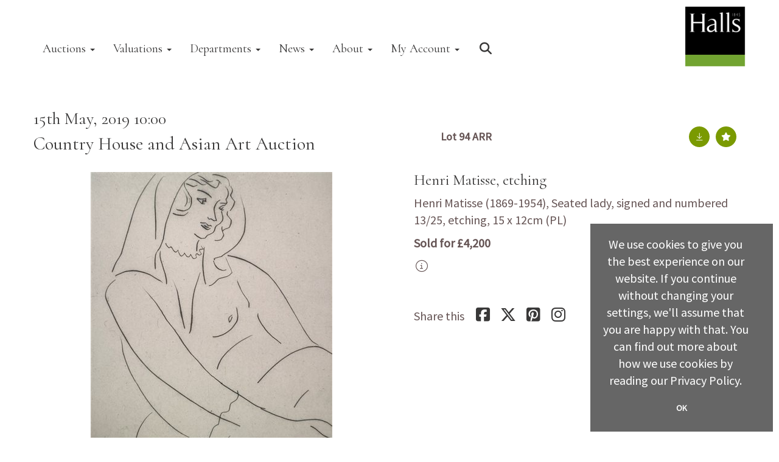

--- FILE ---
content_type: text/html; charset=utf-8
request_url: https://fineart.hallsgb.com/auction/lot/94-henri-matisse-etching/?lot=111074&sd=1
body_size: 16712
content:
<!DOCTYPE html>
            
                <html lang="en">
            
<head>
    <meta charset="utf-8">
    <meta http-equiv="X-UA-Compatible" content="IE=edge">
    <meta name="viewport" content="width=device-width, initial-scale=1">
    

    <meta name="description" content="Lot 94 - Henri Matisse, etching">
    
        <meta property="og:image" content="https://halls.blob.core.windows.net/stock/109100-0-medium.jpg?v=63691023979967"/>






    <title>Lot 94 - Henri Matisse, etching</title>

    
    <link rel="preload" href="/Content/webfonts/fa-light-300.woff2" as="font" crossorigin="anonymous" type="font/woff2">
    <link rel="preload" href="/Content/webfonts/fa-solid-900.woff2" as="font" crossorigin="anonymous" type="font/woff2">

    <link href="/css?v=eM3UDVICH-Ycd74S_UG2m-qKc9CZ3C7puI49PWdfYkg1" rel="stylesheet"/>

    <link rel="preload" href="/css-defer?v=lamPCj0OGbiH2dgjoAufO6YXZAEETGvows_KCeuNpMc1" as="style" onload="this.onload=null;this.rel='stylesheet'"><noscript><link rel="stylesheet" href="/css-defer?v=lamPCj0OGbiH2dgjoAufO6YXZAEETGvows_KCeuNpMc1"></noscript>


    <link href="/css/1.css" rel="stylesheet">
    

    
            <!--[if lt IE 9]> <script src="~/Scripts/html5shiv.min.js"></script> <script src="~/Scripts/respond.min.js"></script> <![endif]-->
    
        <link rel="canonical" href="https://fineart.hallsgb.com/auction/lot/lot-94---henri-matisse-etching/?lot=111074&sd=1" />
                <link rel="preload" href="https://fonts.googleapis.com/css?family=Source+Sans+Pro" as="style" onload="this.onload=null;this.rel='stylesheet'">
            <noscript><link rel="stylesheet" href="https://fonts.googleapis.com/css?family=Source+Sans+Pro"></noscript>
            <link rel="preload" href="https://fonts.googleapis.com/css?family=Cormorant" as="style" onload="this.onload=null;this.rel='stylesheet'">
            <noscript><link rel="stylesheet" href="https://fonts.googleapis.com/css?family=Cormorant"></noscript>
            <link rel="preload" href="https://fonts.googleapis.com/css?family=Lato:300,500" as="style" onload="this.onload=null;this.rel='stylesheet'">
            <noscript><link rel="stylesheet" href="https://fonts.googleapis.com/css?family=Lato:300,500"></noscript>
    <link rel="shortcut icon" href="/CMS/Favicon/ico"><link rel="apple-touch-icon" sizes="57x57" href="/CMS/Favicon/57"><link rel="apple-touch-icon" sizes="60x60" href="/CMS/Favicon/60"><link rel="apple-touch-icon" sizes="72x72" href="/CMS/Favicon/72"><link rel="apple-touch-icon" sizes="76x76" href="/CMS/Favicon/76"><link rel="icon" type="image/png" href="/CMS/Favicon/16" sizes="16x16"><link rel="icon" type="image/png" href="/CMS/Favicon/32" sizes="32x32"><link rel="manifest" href="/CMS/Favicon/manifest"><meta name="msapplication-TileColor" content="#da532c"><meta name="msapplication-config" content="/CMS/Favicon/browserconfig"><meta name="theme-color" content="#ffffff">        <!-- Google tag (gtag.js) -->
<script async src="https://www.googletagmanager.com/gtag/js?id=G-GPB196DWHZ"></script>
<script>
  window.dataLayer = window.dataLayer || [];
  function gtag(){dataLayer.push(arguments);}
  gtag('js', new Date());

  gtag('config', 'G-GPB196DWHZ');
</script>
    <!-- Barnebys Analytics -->
<script>
  (function(i,s,o,g,r,a,m){
      i['BarnebysAnalyticsObject']=r;
      i[r]=i[r]||function(){(i[r].q=i[r].q||[]).push(arguments)},i[r].l=1*new Date();
      a=s.createElement(o),m=s.getElementsByTagName(o)[0];
      a.async=1;
      a.src=g;
      m.parentNode.insertBefore(a,m)
  })(window,document,'script','https://analytics.barnebys.net/bite.v1.js','ba');
  ba('init', '73');
</script>

<!-- End Barnebys Analytics -->            <script type="text/javascript">
            var CaptchaCallback = function () {
                $(".g-recaptcha").each(function () {
                    var wid = grecaptcha.render($(this).prop("id"), { 'sitekey': $(this).data("sitekey") });
                    $(this).data('recaptcha-widget-id', wid);
                });
            };
        </script>
            <script defer src='https://www.google.com/recaptcha/api.js?onload=CaptchaCallback&render=explicit'></script>
    
        <script type="text/javascript">
            var MenuCollapseWidth = 1000;

        </script>
        

    <script src="/js?v=v8jn8AJm7lgnFkuGJ4MjwhILQ7mQJMBQ1Qu3124uU9c1"></script>

    <script src="/js-defer?v=LMRhFkHxEKNntcILkv31_g-AgPU2ZfhEoL4LDEDfutQ1" defer></script>

</head>

<body style="padding-top: 0">


    
    <header>
        




<nav class="navbar navbar-default navbar-primary border-top  with-logo navbar-static-top">
    <div class="container">
        <div class="navbar-header navbar-right">
            <button id="bm-p-toggle" type="button" class="navbar-toggle collapsed" data-toggle="collapse" data-target="#navbar-primary" aria-expanded="false" aria-controls="navbar">
                <div id="bm-p-b">
                    <span class="sr-only">Toggle navigation</span>
                    <span class="icon-bar"></span>
                    <span class="icon-bar"></span>
                    <span class="icon-bar"></span>
                </div>
                <div id="bm-p-c" class="hidden">
                    <span class="fal fa-close"></span>
                </div>
            </button>

                <button type="button" class="navbar-toggle collapsed search-navbar" data-toggle="collapse" data-target="#navbar-search" aria-expanded="false" aria-controls="navbar">
                    <i class="fa fa-search fa-fw"></i>
                </button>

                <a class="navbar-brand primary-brand" href="/">
                    <img src="https://halls.blob.core.windows.net/site-images/HALLS-Group-logo-large-border-small.jpg" alt="Halls Fine Art" class="main-logo pull-left" style="max-height: 100px; height:100px;" />
                        <div class="alt-logo pull-left" style="height: 50; display: none;">
                            <img src="https://halls.blob.core.windows.net/site-images/HALLS-logo-website-scrollsmall.jpg" alt="Halls Fine Art" style="max-height: 50px;" />
                        </div>
                </a>


                <div id="navbar-search" class="navbar-collapse collapse" aria-expanded="false">
                    <ul class="nav navbar-nav" style="margin-top: 3px;" role="menu">
                        <li>
                            <div class="input-group">
                                <input type="text" class="form-control search-st" placeholder="Search our lots by keyword or lot number" data-url="/auction/search" />
                                <span class="input-group-btn search-btn-st"><a href="#" class="btn">Search</a></span>
                            </div>
                        </li>
                    </ul>
                </div>

        </div>

        <div id="navbar-primary" class="navbar-collapse collapse navbar-logo-center text-left">

            <ul class="nav navbar-nav">
                                <li data-cy="nav-bar-headers" class="dropdown ">
                                    <a href="#" class="dropdown-toggle" data-toggle="dropdown" role="button" aria-expanded="false">
Auctions                                        <span class="caret"></span>
                                    </a>

                                    <ul data-cy="nav-bar-dropdowns" class="dropdown-menu  " role="menu" style="">
                                                <li class="">
                                                        <a href="/forthcoming-auctions">
Auction Calendar                                                        </a>
                                                </li>
                                                <li class="">
                                                        <a href="https://fineart.hallsgb.com/sell-fine-art-auction">
How to Sell                                                        </a>
                                                </li>
                                                <li class="">
                                                        <a href="https://fineart.hallsgb.com/buy-fine-art-auction">
How to Buy                                                        </a>
                                                </li>
                                                <li class="">
                                                        <a href="/past-auctions">
Results                                                        </a>
                                                </li>
                                                <li class="">
                                                        <a href="/newsletter">
Sign up to our email newsletter                                                        </a>
                                                </li>
                                                <li class="">
                                                        <a href="https://fineart.hallsgb.com/account/register">
Create a Client Account                                                        </a>
                                                </li>
                                    </ul>
                                </li>
                                <li data-cy="nav-bar-headers" class="dropdown ">
                                    <a href="#" class="dropdown-toggle" data-toggle="dropdown" role="button" aria-expanded="false">
Valuations                                        <span class="caret"></span>
                                    </a>

                                    <ul data-cy="nav-bar-dropdowns" class="dropdown-menu  " role="menu" style="">
                                                <li class="">
                                                        <a href="/events">
Valuation Days &amp; Events                                                        </a>
                                                </li>
                                                <li class="">
                                                        <a href="/auction-valuations">
Auction Valuations                                                        </a>
                                                </li>
                                                <li class="">
                                                        <a href="/online-valuation-form">
Online Valuation Form                                                        </a>
                                                </li>
                                                <li class="">
                                                        <a href="/probate-insurance-valuations">
Probate &amp; Insurance Valuations                                                        </a>
                                                </li>
                                    </ul>
                                </li>
                                <li data-cy="nav-bar-headers" class="dropdown ">
                                    <a href="#" class="dropdown-toggle" data-toggle="dropdown" role="button" aria-expanded="false">
Departments                                        <span class="caret"></span>
                                    </a>

                                    <ul data-cy="nav-bar-dropdowns" class="dropdown-menu  dropdown-double" role="menu" style="width: 600px">
                                                <li class=" col-sm-6" style="padding-left: 0; padding-right: 0;">
                                                        <a href="https://fineart.hallsgb.com/asian-art-auction-valuation">
Asian Art                                                        </a>
                                                </li>
                                                    <li class=" col-sm-6" style="padding-left: 0; padding-right: 0;">
                                                            <a href="https://fineart.hallsgb.com/militaria-military-auction-valuation">
Militaria                                                            </a>
                                                    </li>
                                                <li class=" col-sm-6" style="padding-left: 0; padding-right: 0;">
                                                        <a href="https://fineart.hallsgb.com/book-manuscript-auction-valuation">
Books, Manuscripts &amp; Autographs                                                        </a>
                                                </li>
                                                    <li class=" col-sm-6" style="padding-left: 0; padding-right: 0;">
                                                            <a href="https://fineart.hallsgb.com/modern-contemporary-art-auction-valuation">
Modern Art                                                            </a>
                                                    </li>
                                                <li class=" col-sm-6" style="padding-left: 0; padding-right: 0;">
                                                        <a href="https://fineart.hallsgb.com/ceramics-glass-auction-valuation">
Ceramics                                                        </a>
                                                </li>
                                                    <li class=" col-sm-6" style="padding-left: 0; padding-right: 0;">
                                                            <a href="https://fineart.hallsgb.com/painting-print-auction-valuation">
Traditional Paintings &amp; Prints                                                            </a>
                                                    </li>
                                                <li class=" col-sm-6" style="padding-left: 0; padding-right: 0;">
                                                        <a href="https://fineart.hallsgb.com/antique-clock-auction-valuation">
Clocks                                                        </a>
                                                </li>
                                                    <li class=" col-sm-6" style="padding-left: 0; padding-right: 0;">
                                                            <a href="https://fineart.hallsgb.com/sculpture-statue-auction-valuation">
Sculpture                                                            </a>
                                                    </li>
                                                <li class=" col-sm-6" style="padding-left: 0; padding-right: 0;">
                                                        <a href="https://fineart.hallsgb.com/coin-medal-auction-valuation">
Coins                                                        </a>
                                                </li>
                                                    <li class=" col-sm-6" style="padding-left: 0; padding-right: 0;">
                                                            <a href="https://fineart.hallsgb.com/silver-jewellery-auction-valuation">
Silver                                                            </a>
                                                    </li>
                                                <li class=" col-sm-6" style="padding-left: 0; padding-right: 0;">
                                                        <a href="https://fineart.hallsgb.com/antique-furniture-auction-valuation">
Furniture                                                        </a>
                                                </li>
                                                    <li class=" col-sm-6" style="padding-left: 0; padding-right: 0;">
                                                            <a href="https://fineart.hallsgb.com/stamps-auction-valuation">
Stamps                                                            </a>
                                                    </li>
                                                <li class=" col-sm-6" style="padding-left: 0; padding-right: 0;">
                                                        <a href="https://fineart.hallsgb.com/ceramics-glass-auction-valuation">
Glass                                                        </a>
                                                </li>
                                                    <li class=" col-sm-6" style="padding-left: 0; padding-right: 0;">
                                                            <a href="https://fineart.hallsgb.com/watch-valuations">
Watches                                                            </a>
                                                    </li>
                                                <li class=" col-sm-6" style="padding-left: 0; padding-right: 0;">
                                                        <a href="https://fineart.hallsgb.com/silver-jewellery-auction-valuation">
Jewellery                                                        </a>
                                                </li>
                                            <li class="clearfix"></li>
                                    </ul>
                                </li>
                                <li data-cy="nav-bar-headers" class="dropdown ">
                                    <a href="#" class="dropdown-toggle" data-toggle="dropdown" role="button" aria-expanded="false">
News                                        <span class="caret"></span>
                                    </a>

                                    <ul data-cy="nav-bar-dropdowns" class="dropdown-menu  " role="menu" style="">
                                                <li class="">
                                                        <a href="/news">
News &amp; Stories                                                        </a>
                                                </li>
                                                <li class="">
                                                        <a href="/newsletter">
Sign up to our email newsletter                                                        </a>
                                                </li>
                                    </ul>
                                </li>
                                <li data-cy="nav-bar-headers" class="dropdown ">
                                    <a href="#" class="dropdown-toggle" data-toggle="dropdown" role="button" aria-expanded="false">
About                                        <span class="caret"></span>
                                    </a>

                                    <ul data-cy="nav-bar-dropdowns" class="dropdown-menu  " role="menu" style="">
                                                <li class="">
                                                        <a href="/about">
About                                                        </a>
                                                </li>
                                                <li class="">
                                                        <a href="/team">
Meet the Team                                                        </a>
                                                </li>
                                                <li class="">
                                                        <a href="/contact-us">
Contact Us                                                        </a>
                                                </li>
                                    </ul>
                                </li>
                                <li data-cy="nav-bar-headers" class="dropdown ">
                                    <a href="#" class="dropdown-toggle" data-toggle="dropdown" role="button" aria-expanded="false">
My Account                                        <span class="caret"></span>
                                    </a>

                                    <ul data-cy="nav-bar-dropdowns" class="dropdown-menu  " role="menu" style="">
                                                <li class="">
                                                        <a href="/account/register?returnurl=https%3a%2f%2ffineart.hallsgb.com%3a443%2fauction%2flot%2f94-henri-matisse-etching%2f%3flot%3d111074%26sd%3d1">
Sign In / Register                                                        </a>
                                                </li>
                                    </ul>
                                </li>
                                <li class="dropdown search-dropdown hidden-xs">
                                    <a href="#" class="dropdown-toggle" data-toggle="dropdown" role="button" aria-expanded="false"><i class="fa fa-search fa-fw"></i></a>
                                    <ul class="dropdown-menu search-dropdown dropdown-below" role="menu">
                                        <li class="">
                                            <div class="input-group">
                                                <input type="text" class="form-control search-st" placeholder="Search our lots by keyword or lot number" data-url="/auction/search" />
                                                <span class="input-group-btn search-btn-st"><a href="#" class="btn">Search</a></span>
                                            </div>
                                        </li>
                                    </ul>
                                </li>



            </ul>

        </div>
    </div>
</nav>

    </header>
    







<script src="/Language/CommonJavascriptTranslations"></script>






    <div id="PR_487" class="container c-content  " data-pt="10" style=" background-color: rgba(0,0,0,0); padding-top: 10px; padding-bottom: 50px;" >
        <div class="row">
            <div>




<style type="text/css">

        
        
            #LD_1391 .lot-number {
        font-size: 18px;
    }

        
        
            #LD_1391 .am-pre-register {
        padding: 10px 0;
    }
    #LD_1391 .lot-gallery-wrapper li a,
    #LD_1391 .lot-gallery-wrapper-vertical li a{
        border: 1px solid #c0c0c0;
        padding: 3px;
    }
    #LD_1391 .lot-gallery-wrapper li a img,
    #LD_1391 .lot-gallery-wrapper-vertical li a img{
        position: relative;
        top: 50%;
        transform: translateY(-50%);
        padding-top: 0 !important;
    }
    
        .tab-lotdetails .tab-pane {
            max-height: 400px;
        }
    
</style>

<link href="/imageviewer-css?v=QJPjFxeLN7iQtbBlVsjVkXWdMVZ7ozEDlD-7tTKdaxA1" rel="stylesheet"/>


<div id="LD_1391" class="block " data-id="111074" data-compact="0" data-showresults="1" data-endtime="-1" style="margin-top: 50px;">
        <script>
            if (typeof timedBidEndTime == "undefined") {
                var timedBidEndTime = {};
            }
            if (typeof pageLoadTimeStamp == "undefined") {
                var pageLoadTimeStamp = 1769036527;
            }
        </script>

                <style type="text/css">
                    .zoomContainer {
                        display: none !important;
                    }
                </style>
            <div class="lot-top lot-auction col-sm-6">
        
<h3 class='date-title' style='margin-top: 0;'>
                
                15th May, 2019 10:00
                
        </h3><h2 class='auction-title'><a href="/auction/search?au=240" )>Country House and Asian Art Auction</a></h2>    <div class="hidden-sm hidden-md hidden-lg hidden-print">
        <h2 class="lot-title cat-694">
Henri Matisse, etching        </h2>
    </div>
    </div>
    <div class="lot-top lot-nav col-sm-6">
        
        <div class="pull-left">
            <div class="clearfix">&nbsp;</div>
                                <span class="pull-right" style="visibility: hidden;">&nbsp;<a href="#" class="btn   btn-fa-round" title="Next lot"><i class="fal fa-chevron-right"></i></a></span>
                <span class="pull-right lot-number" style="position: relative; top: 4px; margin-left: 10px; margin-right: 10px;">Lot 94 <span class="req-tag"><span title = "ARR may apply">ARR </span></span> </span>
                    <span class="pull-right" style="visibility: hidden;"><a href="#" class="btn   btn-fa-round" title="Previous lot"><i class="fal fa-chevron-left"></i></a></span>

        </div>
        <div class="lot-extra pull-right">
            <div class="clearfix">&nbsp;</div>
                <div class="lot-wishlist pull-right auction-wishlist">
                    <div class="la la-ball-clip-rotate auction-wait" title="Please wait" style="display: none;"><div></div></div>
                    <a href="#" class="btn   btn-fa-round btn-wishlist" data-lot-id="111074" data-wishlist="false" title="Add to wishlist"><i class="fa fa-star"></i></a>
                </div>
                            <div class="lot-pdf pull-right">
                    <a class="btn   btn-fa-round btn-lot-pdf" href="/cms/lotdetailspdf/111074/" rel="nofollow" title="Download lot details PDF"><i class="fal fa-arrow-down-to-line"></i></a>
                </div>
                    </div>
        <div class="clearfix"></div>
    </div>
    <div class="clearfix"></div>
    <div class="lot lot-image col-sm-6" style="padding-left: 0; padding-right: 0;">
            <div class="image-wrapper text-center">
                    <div class="image-data hidden" data-img-src="https://halls.blob.core.windows.net/stock/109100-0-medium.jpg?v=63691023979967" data-high-res-src="https://halls.blob.core.windows.net/stock/109100-0.jpg?v=63691023979967"></div>
                    <img id="lot-image" data-zoom-image="https://halls.blob.core.windows.net/stock/109100-0.jpg?v=63691023979967" src="https://halls.blob.core.windows.net/stock/109100-0-medium.jpg?v=63691023979967" class=" high-resolution-link  "  alt="Lot 94 - Henri Matisse, etching" title="Click for high resolution" />
            </div>
                    <div class="text-center" style="margin-bottom: 5px;">
                        <a href="#" class="btn high-resolution-link"><i class="fa fa-search fa-fw"></i> Click for high resolution</a>
                    </div>
                <div class="clearfix"></div>
                    <div class="lot-gallery-wrapper-horizontal">
                        <a href="#" class="prev pull-left" style="opacity: 0; filter: alpha(opacity=0);"><i class="fal fa-chevron-left fa-fw"></i></a>
                        <div class="lot-gallery-wrapper pull-left" style="width: calc(100% - 55px); padding: 0; opacity: 0; filter: alpha(opacity=0); margin-bottom: 10px;">
                            <ul id="lotGallery" style="margin: 0; padding: 0; height: 100%; list-style: none;">
                                                                    <li class="text-center" style="float: left; margin: 0; padding: 0; margin-left: 1px; margin-right: 0px; width: 100px; height: 100%;">
                                        <a href="#" style="float: left; height: 100%; width: 100%;" data-image="https://halls.blob.core.windows.net/stock/109100-0-medium.jpg?v=63691023979967" data-zoom-image="https://halls.blob.core.windows.net/stock/109100-0.jpg?v=63691023979967">
                                            <img src="https://halls.blob.core.windows.net/stock/109100-0-small.jpg?v=63691023979967" alt="Lot 94 - Henri Matisse, etching" style="max-height: 100px; max-width: 94px;" />
                                        </a>
                                    </li>
                                    <li class="text-center" style="float: left; margin: 0; padding: 0; margin-left: 1px; margin-right: 0px; width: 100px; height: 100%;">
                                        <a href="#" style="float: left; height: 100%; width: 100%;" data-image="https://halls.blob.core.windows.net/stock/109100-1-medium.jpg?v=63691628389950" data-zoom-image="https://halls.blob.core.windows.net/stock/109100-1.jpg?v=63691628389950">
                                            <img src="https://halls.blob.core.windows.net/stock/109100-1-small.jpg?v=63691628389950" alt="Lot 94 - Henri Matisse, etching" style="max-height: 100px; max-width: 94px;" />
                                        </a>
                                    </li>
                                    <li class="text-center" style="float: left; margin: 0; padding: 0; margin-left: 1px; margin-right: 0px; width: 100px; height: 100%;">
                                        <a href="#" style="float: left; height: 100%; width: 100%;" data-image="https://halls.blob.core.windows.net/stock/109100-2-medium.jpg?v=63691628401300" data-zoom-image="https://halls.blob.core.windows.net/stock/109100-2.jpg?v=63691628401300">
                                            <img src="https://halls.blob.core.windows.net/stock/109100-2-small.jpg?v=63691628401300" alt="Lot 94 - Henri Matisse, etching" style="max-height: 100px; max-width: 94px;" />
                                        </a>
                                    </li>
                                
                            </ul>
                        </div>
                        <a href="#" class="next pull-left" style="opacity: 0; filter: alpha(opacity=0);"><i class="fal fa-chevron-right fa-fw"></i></a>
                        <div class="clearfix"></div>
                    </div>
    </div>
    <div class="lot lot-details col-sm-6" style="padding-left: 40px;">
        
        
                    <h1 class="lot-title cat-694">
Henri Matisse, etching            </h1>
                    <div class="lot-desc">
                        <p>Henri Matisse (1869-1954), Seated lady, signed and numbered 13/25, etching, 15 x 12cm (PL)</p>
                    </div>

                    <p>
                            <strong>

                                    Sold for £4,200
                                                        </strong>
                    </p>
                        <p>
                             
                                <i class="fal fa-info-circle fa-fw" title="Sold subject to Buyer&#39;s Premium at the prevailing rate."></i>
                        </p>
            <div class="clearfix" style="margin-bottom: 5px;"></div>
        <div class="clearfix">
            <br />
        </div>


            <div class="lot-desc">
                
        <div id="PS_0" class="block block-socialmedia text-left">
            <div class="socialmediasharelinks">
                    <span style="padding-right: 10px;">Share this</span>
                                    <a href="http://www.facebook.com/sharer.php?u=https%3a%2f%2ffineart.hallsgb.com%3a443%2fauction%2flot%2f94-henri-matisse-etching%2f%3flot%3d111074%26sd%3d1" title="Share on Facebook" target="_blank"><i class="fa fa-facebook-square fa-fw"></i></a>
                                    <a href="https://www.twitter.com/share?url=https%3a%2f%2ffineart.hallsgb.com%3a443%2fauction%2flot%2f94-henri-matisse-etching%2f%3flot%3d111074%26sd%3d1" title="Tweet this page" target="_blank"><i class="fa-brands fa-x-twitter fa-fw" style="font-size:26px; margin-top:-2px;"></i></a>
                                                                    <a href="http://pinterest.com/pin/create/link/?url=https%3a%2f%2ffineart.hallsgb.com%3a443%2fauction%2flot%2f94-henri-matisse-etching%2f%3flot%3d111074%26sd%3d1" title="Pin page on Pinterest" target="_blank"><i class="fa fa-pinterest-square fa-fw"></i></a>
                                    <a href="https://www.instagram.com/hallsfineart" title="Go to our instagram page" target="_blank"><i class="fa fa-instagram fa-fw"></i></a>
                                                            </div>
            <div class="clearfix"></div>
        </div>

            </div>

    </div>
    <div class="clearfix">&nbsp;</div>
        <ul class="nav nav-tabs responsive" id="lotTabs">
            
                                                                            <li class="active"><a href="#sellonelikethis" data-toggle="tab">Sell one like this</a></li>
                    </ul>
        <div class="tab-content tab-lotdetails responsive">
                                                                                                    <div class="tab-pane tab-pane-border active" id="sellonelikethis">
                    


<div id="vf_1391" class="block block-form">
    <style>
        #vf_1391 form .dz-progress { opacity: 0; }
        #vf_1391 form .dropzone-previews { border-radius: 4px; }
        #vf_1391 form legend {
            border-bottom: none;
            margin-bottom: 0;
        }
    </style>
    <div class="">
<form action="/formsubmit/valuationrequest/" area="" class="valuationForm" enctype="multipart/form-data" id="valuationForm" method="post"><input name="__RequestVerificationToken" type="hidden" value="1bbggB4zwCuze1La9AR4TGeXlTYqqebPGTxkZqztjPakwHsnnmgUQ_2_v27va0dWxYe88wv2vmjD8NSxej6HaekkC_Nurod1n6eBKBPZ1XM1" /><input id="PageContent_Id" name="PageContent_Id" type="hidden" value="1391" /><input data-val="true" data-val-number="The field FromLotId must be a number." id="FromLotId" name="FromLotId" type="hidden" value="111074" /><input id="AppendText" name="AppendText" type="hidden" value="Lot 94 (Country House and Asian Art Auction, 15th May, 2019)
Henri Matisse (1869-1954), Seated lady, signed and numbered 13/25, etching, 15 x 12cm (PL)
Estimate: £400 - £600" />            <div class="row">
                    <div class="col-sm-12">
                                <div class="form-group">
                                    <input type="text" id="F_1391_0" name="F_1391_0" class="form-control  vf_name vf_firstname    floatlabel" placeholder="Your name" />
                                    <div id="F_1391_0_Error" class="error text-danger" style="display: none;"></div>
                                </div>
                    </div>
                    <div class="col-sm-12">
                                <div class="form-group">
                                    <input type="text" id="F_1391_1" name="F_1391_1" class="form-control vf_email      floatlabel" placeholder="Email" />
                                    <div id="F_1391_1_Error" class="error text-danger" style="display: none;"></div>
                                </div>
                    </div>
                    <div class="col-sm-12">
                                <div class="form-group">
                                    <input type="text" id="F_1391_2" name="F_1391_2" class="form-control     vf_phone  floatlabel" placeholder="Telephone" />
                                    <div id="F_1391_2_Error" class="error text-danger" style="display: none;"></div>
                                </div>
                    </div>
                    <div class="col-sm-12">
                                <div class="form-group">
                                    <input type="text" id="F_1391_3" name="F_1391_3" class="form-control       floatlabel" placeholder="Your location" />
                                    <div id="F_1391_3_Error" class="error text-danger" style="display: none;"></div>
                                </div>
                    </div>
                    <div class="col-sm-12">
                                <div class="form-group">
                                    <select id="F_1391_4" name="F_1391_4" class="form-control floatlabel" placeholder="How did you hear about Halls?">
                                        <option value="" class="grey">How did you hear about Halls?</option>
                                            <option>Google / Web search</option>
                                            <option>I&#39;ve dealt with you before</option>
                                            <option>Word of mouth / recommendation</option>
                                            <option>Newspaper / magazine advert</option>
                                            <option>Twitter, Facebook, Instagram</option>
                                            <option>the-saleroom.com</option>
                                            <option>Other</option>
                                    </select>
                                    <div id="F_1391_4_Error" class="error text-danger" style="display: none;"></div>
                                </div>
                    </div>
                    <div class="col-sm-12">
                                <div class="form-group">
                                    <select id="F_1391_5" name="F_1391_5" class="form-control floatlabel" placeholder="Please select the item type">
                                        <option value="" class="grey">Please select the item type</option>
                                            <option value="810" >Asian Art</option>
                                            <option value="713" >Books, Manuscripts &amp; Maps</option>
                                            <option value="698" >Ceramics and Glass</option>
                                            <option value="721" >Clocks, Barometers &amp; Scientific Instruments</option>
                                            <option value="696" >Coins, Medals, Bank Notes, Bonds &amp; Shares</option>
                                            <option value="697" >Collectables</option>
                                            <option value="702" >Furniture</option>
                                            <option value="801" >Jewellery</option>
                                            <option value="768" >Militaria</option>
                                            <option value="1098" >Modern Design</option>
                                            <option value="740" >Musical Instruments</option>
                                            <option value="694" >Paintings &amp; Prints</option>
                                            <option value="693" >Silver</option>
                                            <option value="838" >Stamps</option>
                                            <option value="807" >Watches</option>
                                        <option value="-1">Other / Not Sure / Mixed</option>
                                    </select>
                                    <div id="F_1391_5_Error" class="error text-danger" style="display: none;"></div>
                                </div>
                    </div>
                    <div class="col-sm-12">
                                <div class="form-group">
                                    <input type="text" id="F_1391_6" name="F_1391_6" class="form-control       floatlabel" placeholder="Brief description of your item" />
                                    <div id="F_1391_6_Error" class="error text-danger" style="display: none;"></div>
                                </div>
                    </div>
                    <div class="col-sm-12">
                                <div class="form-group">
                                    <textarea id="F_1391_7" name="F_1391_7" class="form-control floatlabel" placeholder="Item details" rows="5"></textarea>
                                    <div id="F_1391_7_Error" class="error text-danger" style="display: none;"></div>
                                </div>
                    </div>
                    <div class="col-sm-12">
                                <fieldset>
                                    <legend>
                                        Images
                                    </legend>
                                    
                                    <div class="dropzone-previews dropzone" style="height: 248px; overflow-y: auto;">
                                        <p class="text-center"><i class="fal fa-plus fa-fw"></i> Drag and drop .jpg images here to upload, or click here to select images.</p>
                                    </div>
                                    <div id="F_1391_8_Error" class="error text-danger" style="display: none;"></div>
                                    <br />
                                </fieldset>
                    </div>
                    <div class="col-sm-12">
                                <div class="form-group">
                                    <div class="recaptcha">
                                        <div id="F_1391_9_ReCaptcha" class="g-recaptcha" data-sitekey="6LcsYygTAAAAAIKz4DVfqPw3j8erUEntUG-Qmtcj"></div>
                                        <div id="F_1391_9_Error" class="error text-danger" style="display: none;"></div>
                                    </div>
                                </div>
                    </div>
            </div>
            <div class="form-group">
                <div class="col-md-12">
                        <input type="submit" class="btn btn-val-submit" value="Submit" />
                </div>
            </div>
</form>    </div>
    <div class="clearfix"></div>

    <div class="new-file-upload" style="display: none;">
        <div class="fileinput fileinput-new input-group" data-provides="fileinput">
            <div class="form-control" data-trigger="fileinput"><span class="fileinput-filename"></span></div>
            <span class="input-group-addon btn btn-file" style="border-radius: 0;"><span class="fileinput-new">Select file</span><span class="fileinput-exists">Change</span><input type="file" name="UploadedFiles" data-maxsize="6291456" accept=".jpeg,.jpg" /></span>
            <a href="#" class="input-group-addon btn remove-file" data-dismiss="fileinput">Remove</a>
        </div>
    </div>
</div>

<link href="/Content/dz?v=D0RhGeyR3mIXu6tV_6a_n03IZsREBW7wyjhlKLxOywU1" rel="stylesheet"/>

<script src="/Language/DropZoneJavascript"></script>

<script src="/bundles/dz?v=43RDzvIatecTOFXO1jDKRz80KFYKeMg2hMi2WQB9r181"></script>


<script type="text/javascript">
    // Disable auto-discovery immediately
    if (typeof Dropzone !== 'undefined') {
        Dropzone.autoDiscover = false;
    }
</script>

<script type="text/javascript">
$(window).on('load', function () {
    // Check if Dropzone library has loaded
    if (typeof Dropzone === 'undefined') {
        console.error('Dropzone library not loaded');
        return;
    }
    
    // Disable auto-discovery AFTER Dropzone is loaded
    Dropzone.autoDiscover = false;
    
    var formUploadMaxFiles = parseInt("5");
    var formSelector = "#vf_1391 form";
    var $formElement = $(formSelector);
    var allowedFileExtensions = ".jpeg,.jpg"; // Use server-side variable
    
    // Making sure the form exists
    if ($formElement.length === 0) {
        console.error('Form not found with selector:', formSelector);
        return;
    }

    setTimeout(function () {
        $("#vf_1391 .vf_email").val("");
        $("#vf_1391 .vf_name").val("");
        $("#vf_1391 .vf_firstname").val("");
        $("#vf_1391 .vf_lastname").val("");
        $("#vf_1391 .vf_phone").val("");
    }, 50);


    var formUrl = $formElement.prop("action");
    if (!formUrl || formUrl === '') {
        console.error('Form action URL is missing or empty');
        return;
    }

    try {
        $formElement.dropzone({
            acceptedFiles: allowedFileExtensions,
            autoProcessQueue: false,
            uploadMultiple: true,
            maxFiles: formUploadMaxFiles,
            parallelUploads: formUploadMaxFiles,
            maxFilesize: 6,
            addRemoveLinks: true,
            previewsContainer: formSelector + ' .dropzone-previews',
            clickable: formSelector + ' .dropzone-previews',
            url: formUrl,
            dictDefaultMessage: "<br/>Drag and drop images here to upload.<br/><br/>Or click here to select images.",

            init: function () {
                var myDropzone = this;
                var submitButton = this.element.querySelector("input[type=submit]");
                
                if (!submitButton) {
                    console.error('Submit button not found in form');
                    return;
                }

                submitButton.addEventListener("click", function (e) {
                    e.preventDefault();
                    e.stopPropagation();

                    $(formSelector).validate();

                    if ($(formSelector).valid() && !$(formSelector).find("input[type='submit']").attr("disabled")) {
                        $(formSelector).find("input[type='submit']").attr("disabled", true);

                        if (myDropzone.getQueuedFiles().length > 0) {
                            myDropzone.processQueue();
                        } else {
                            var blob = new Blob();
                            blob.upload = { 'chunked': myDropzone.defaultOptions.chunking };
                            myDropzone.uploadFile(blob);
                        }
                    }
                });

                this.on("successmultiple", function (files, response) {
                    $(formSelector).find("input[type='submit']").removeAttr("disabled");

                    if (!response.errors) {
                        var $gaBtn = $(formSelector).find(".btn-ga");

                        // Check if element exists using .length
                        if ($gaBtn.length > 0) {
                            var gaAct = $gaBtn.data("act");
                            var gaCat = $gaBtn.data("cat");
                            var gaLbl = $gaBtn.data("lbl");

                            if (typeof (ga) !== "undefined" && gaAct && gaCat) {
                                ga('send', {
                                    eventAction: gaAct,
                                    eventCategory: gaCat,
                                    eventLabel: gaLbl,
                                    hitType: "event",
                                    transport: 'beacon'
                                });
                            }
                        }
                        // Gets triggered when the files have successfully been sent.
                        // Redirect user or notify of success.

                        // Handle redirect/message regardless of GA tracking
                        if (response.url && response.url.length) {
                            window.location = response.url;
                        }
                        if (response.msg && response.msg.length) {
                            bootbox.alert(response.msg);
                            $(formSelector)[0].reset();
                            // Only clear files on success
                            myDropzone.removeAllFiles(true);
                        }
                    } else {
                        if($(formSelector).find(".g-recaptcha").length) {
                            grecaptcha.reset();
                        }
                        // Don't remove files on validation errors - keep them for retry
                        // Reset the upload status of files so they can be resubmitted
                        myDropzone.files.forEach(function(file) {
                            file.status = Dropzone.QUEUED;
                            file.previewElement.classList.remove("dz-error");
                            file.previewElement.classList.remove("dz-complete");
                        });

                        response.errors.forEach(function (error) {
                            $("#" + error.Key + "_Error").text(error.Value);
                            $("#" + error.Key + "_Error").show();
                        });
                    }
                });

                this.on("errormultiple", function (files, response) {
                    $(formSelector).find("input[type='submit']").removeAttr("disabled");
                    // Don't remove files on error - let user retry with same files
                    // Reset the upload status of files so they can be resubmitted
                    myDropzone.files.forEach(function(file) {
                        file.status = Dropzone.QUEUED;
                        file.previewElement.classList.remove("dz-error");
                        file.previewElement.classList.add("dz-complete");
                    });
                });
            }
        });
        // Debugging - uncomment to check whether dz has initialised
        // console.log('Dropzone initialised successfully');

    } catch (error) {
        console.error('Failed to initialize Dropzone:', error);
    }
});
</script>                </div>
                    </div>
</div>

<div id="viewer-gallery" class="viewer-gallery" style="display: none;">
    <div class="image-container"></div>
    <div class="iv-close"></div>
    <img src="/scripts/imageviewer/left.svg" class="prev" />
    <img src="/Scripts/imageviewer/right.svg" class="next" />
    <div class="footer-info">
        Image: <span class="current"></span> / <span class="total"></span>
    </div>
</div>
<div id="condition-viewer-gallery" class="viewer-gallery" style="display: none;">
    <div class="image-container"></div>
    <div class="iv-close"></div>
    <img src="/scripts/imageviewer/left.svg" class="prev" />
    <img src="/Scripts/imageviewer/right.svg" class="next" />
    <div class="footer-info">
        Condition report image: <span class="current"></span> / <span class="total"></span>
    </div>
</div>

<input type="hidden" id="bidConfirmationTimed" />
<input type="hidden" id="bidConfirmationLive" />


<script src="/imageviewer?v=gIAX1YjfbAmOj8igzvesZVgPBw8dLtLOmV3_IcQ-R_s1" defer></script>



<script type="text/javascript">
    var viewerIndex = 1;
    var conditionViewerIndex = 1;
        var RegisterNotLoggedInText = "To register for bidding, you must be signed in to your account";
        var RegisterButtonTextNotLoggedIn = "Register to bid";
        var RegisterPopupNotLoggedIn = "To register for bidding, you must be signed in to your account";
        var RegisterPopupButtonNotLoggedIn = "Sign In / Create Account";
        var RegisterButtonUrlNotLoggedIn = "/account/register/?returnUrl=https%3A%2F%2Ffineart.hallsgb.com%2Fauction%2Flot%2F94-henri-matisse-etching%2F%3Flot%3D111074%26sd%3D1";
        var RegisterSuccessfulMessage = "Thank you - you are now registered for this auction.";

        
    $(document).ready(function () {
            fakewaffle.responsiveTabs(['xs']);



            var viewerImages = [];
viewerImages.push({ "small": "https://halls.blob.core.windows.net/stock/109100-0-small.jpg?v=63691023979967", "big": "https://halls.blob.core.windows.net/stock/109100-0.jpg?v=63691023979967" });viewerImages.push({ "small": "https://halls.blob.core.windows.net/stock/109100-1-small.jpg?v=63691628389950", "big": "https://halls.blob.core.windows.net/stock/109100-1.jpg?v=63691628389950" });viewerImages.push({ "small": "https://halls.blob.core.windows.net/stock/109100-2-small.jpg?v=63691628401300", "big": "https://halls.blob.core.windows.net/stock/109100-2.jpg?v=63691628401300" });
        var viewerWrapper = $("#viewer-gallery"),
            viewerCurr = viewerWrapper.find(".current"),
            viewerTotal = viewerImages.length,
            viewerImageContainer = viewerWrapper.find(".image-container"),
            viewerOptions = { zoomOnMouseWheel: false};
        var viewer = ImageViewer(viewerImageContainer, viewerOptions);
            viewerWrapper.find(".total").html(viewerTotal);
            function ViewerShowImage() {
                viewerWrapper.show();
                var imgObj = viewerImages[viewerIndex - 1];
                viewer.load(imgObj.small, imgObj.big);
                viewerCurr.html(viewerIndex);
            };
            $('.high-resolution-link').on('click', function () {
                var currentImageUrl = $("#lot-image").attr("src").replace("-medium.", ".");
                for (var i = 0; i < viewerTotal; i++) {
                    if (viewerImages[i].big == currentImageUrl) {
                        viewerIndex = i + 1;
                        break;
                    }
                }
                ViewerShowImage();
            });
            $(viewerWrapper).on("click", ".iv-close", function () {
                viewerWrapper.hide();
            })
            viewerWrapper.find('.next').on('click', function () {
                viewerIndex++;
                if (viewerIndex > viewerTotal) viewerIndex = 1;
                ViewerShowImage();
            });
            viewerWrapper.find('.prev').on('click', function () {
                viewerIndex--;
                if (viewerIndex < 1) viewerIndex = viewerTotal;
                ViewerShowImage();
            });
            viewerWrapper.attr('tabindex', 999);
            document.body.onkeyup = function (e) {
                if (!viewerWrapper.is(":visible")) return;                
                if (e.key == "ArrowLeft") {
                    viewerIndex--;
                } else if (e.key == "ArrowRight") {
                    viewerIndex++;
                } else if (e.key == "Escape") {
                    viewerWrapper.hide();
                    return; 
                } else {
                    return; 
                }
                if (viewerIndex > viewerTotal) viewerIndex = 1;
                if (viewerIndex < 1) viewerIndex = viewerTotal;
                ViewerShowImage();
            };

        

    });

</script>
            </div>
        </div>
    </div>
    <div class="clearfix"></div>







<footer>
    <div class="footer">
        <div class="block">
            <div class="container">
                <div class="row">
                        <div class="col-sm-3">
                            <p> </p><p> </p><p>Subscribe to our Newsletter</p>
                            

<script type="text/javascript">
    var Lang_CMS_ThisFileTooLarge = "This file is too large, please upload a file less than [size]MB in size.";
    var Lang_CMS_FileNotAllowed = "File is not allowed, allowed file types are: [allowed_types]";
    var Lang_CMS_PleaseFillFormBelow = "Please fill in the form below"

</script>

<div class="block block-form">
        <div class="">
<form action="/formsubmit/submit/" area="" class="contactUsForm" enctype="multipart/form-data" id="contactUsForm" method="post"><input name="__RequestVerificationToken" type="hidden" value="7EhIfwRQ0kIEQ2w9nZ5aNMz97fD-_UcMLkCiPRb78wVv1rJaoudaJ0EH7cwVtGCjM349flLW2Y1kQEzmWTYDMDzbUIbItZI1xpiqP4bkUc81" /><input id="PageContent_Id" name="PageContent_Id" type="hidden" value="-1" /><input id="PageContent_ContentId" name="PageContent_ContentId" type="hidden" value="19" /><input data-val="true" data-val-number="The field ConditionReportLotId must be a number." id="ConditionReportLotId" name="ConditionReportLotId" type="hidden" value="" />                <div class="row">
                        <div class="col-sm-12">
                                    <div class="form-group">
                                        <input type="text" id="F_-1_0" name="F_-1_0" class="form-control floatlabel" placeholder="Name" />
                                        <div id="F_-1_0_Error" class="error text-danger" style="display: none;"></div>
                                    </div>
                        </div>
                        <div class="col-sm-12">
                                    <div class="form-group">
                                        <input type="text" id="F_-1_1" name="F_-1_1" class="form-control floatlabel" placeholder="Email" />
                                        <div id="F_-1_1_Error" class="error text-danger" style="display: none;"></div>
                                    </div>
                        </div>
                        <div class="col-sm-12">
                                    <div class="form-group">
                                        <div class="recaptcha">
                                            <div id="F_-1_2_ReCaptcha" class="g-recaptcha" data-sitekey="6LcsYygTAAAAAIKz4DVfqPw3j8erUEntUG-Qmtcj"></div>
                                            <div id="F_-1_2_Error" class="error text-danger" style="display: none;"></div>
                                        </div>
                                    </div>
                        </div>
                </div>
                <div class="form-group">
                        <input type="submit" class="btn" value="Submit" />
                </div>
</form>        </div>
        <div class="clearfix"></div>
            <div class="new-file-upload" style="display: none;">
            <div class="fileinput fileinput-new input-group" data-provides="fileinput">
                <div class="form-control" data-trigger="fileinput"><span class="fileinput-filename"></span></div>
                <span class="input-group-addon btn btn-file" style="border-radius: 0;"><span class="fileinput-new">Select file</span><span class="fileinput-exists">Change</span><input type="file" name="UploadedFiles" data-maxsize="" accept=""></span>
                <a href="#" class="input-group-addon btn remove-file" data-dismiss="fileinput">Remove</a>
            </div>
        </div>
</div>
<script type="text/javascript">
    var formUploadMaxFiles = parseInt("5");
    $(document).ready(function () {
/**/
    });
</script>                                                    </div>
                        <div class="col-sm-3">
                            <p> </p><p> </p><p>Connect</p>
                                                        

<div class="socialmedialinks">

        <a href="https://www.facebook.com/hallsfineart/" title="Go to our facebook page" target="_blank"><i class="fa fa-facebook-official fa-fw"></i></a>
            <a href="https://twitter.com/HallsFineArt" title="Go to our twitter page" target="_blank"><i class="fa-brands fa-x-twitter fa-fw" style="font-size:26px; margin-top:-2px;"></i></a>
                    <a href="https://www.pinterest.co.uk/hallsauctioneers" title="Go to our pinterest page" target="_blank"><i class="fa fa-pinterest fa-fw"></i></a>
                        <a href="https://www.instagram.com/hallsfineart" title="Go to our instagram page" target="_blank"><i class="fa fa-instagram fa-fw"></i></a>
                
</div>                        </div>
                        <div class="col-sm-3">
                            <p> </p><p> </p><p>Sectors</p><h5><a href="https://fineart.hallsgb.com">Fine Art</a></h5><h5><a href="http://www.hallsgb.com/residential-property" target="_blank" rel="noopener noreferrer">Residential Property</a></h5><h5><a href="http://www.hallsgb.com/commercial-property" target="_blank" rel="noopener noreferrer">Commercial Property</a></h5><h5><a href="http://www.hallsgb.com/rural" target="_blank" rel="noopener noreferrer">Rural Professional</a></h5><h5><a href="http://www.hallsgb.com/auctions" target="_blank" rel="noopener noreferrer">Auctions</a></h5>
                                                                                </div>
                        <div class="col-sm-3">
                            <p> </p><p> </p><p>Halls Group</p><h5><a href="https://www.hallsgb.com/contact/">Contact Us</a></h5><h5><a href="https://www.hallsgb.com/about/" target="_blank" rel="noopener noreferrer">About Us</a></h5><h5><a href="https://www.hallsgb.com/complaints-procedure/">Complaints Procedure</a></h5><h5><a href="https://www.hallsgb.com/privacy-policy-2/" target="_blank" rel="noopener noreferrer">Privacy &amp; Cookie Policy</a></h5><h5><a href="http://www.hallsgb.com/terms-of-use" target="_blank" rel="noopener noreferrer">Terms of Use</a></h5><h5><a href="https://www.hallsgb.com/job-vacancies/">Jobs</a></h5><h5><a href="https://www.hallsgb.com/cafe/" target="_blank" rel="noopener noreferrer">Halls Cafe</a></h5><p> </p><p> </p><p> </p>
                                                                                </div>
                </div>
            </div>
        </div>
        <div class="copyright">
<hr /><p> </p><p> <img src="https://halls.blob.core.windows.net/main/HALLS_DEPT_NEG_PNG_RGB.png" width="130" height="51" /></p><p>Halls Holdings House, Bowmen Way, Battlefield, Shrewsbury, SY4 3DR </p><p>T. +44(0)1743 450700  E. <a href="mailto:fineart@hallsgb.com">fineart@hallsgb.com</a></p><p>Registered in England 06597073  © 2018 Halls Holdings Ltd </p><p> </p><p> </p>            <center><a href="https://www.Bidpath.com" target="_blank">Empowered by Bidpath</a></center> <!-- Regulatory GoAuction Logo (Allows for editing in Settings)-->
            <div class="clearfix"></div>
        </div>
    </div>
</footer>    

<form action="/account/logoff/" class="navbar-right" id="logoutForm" method="post"><input name="__RequestVerificationToken" type="hidden" value="hFNXf1a1Z3miOfCe601d3ZRumJwR2ayiAfcCUmUz5EjEsiYsMsi0Xk6VX_8esUoe0a8FgZns1YeaXjVceRoAnG-NrynTjIjbAc33JHB-eUs1" /></form>



    <script type="text/javascript">
        $(document).ready(function () {


            if (typeof timedBidEndTime != "undefined" && !$.isEmptyObject(timedBidEndTime)) {
                RegisterForMultipleTimedBiddingLotUpdates(-1, Object.keys(timedBidEndTime), 'a21db9dbeb012a95d8408c61ae8eb3c805438998');
                UpdateTimedBidTimeRemaining();
                tbCountDown = setInterval(function () {
                    UpdateTimedBidTimeRemaining();
                }, 1000);
            }


                $(document).euCookieLawPopup().init({
                    popupPosition: "bottomright",
                    colorStyle: "default",
                    agreementExpiresInDays: 365,
                    autoAcceptCookiePolicy: false,
                    htmlMarkup: null,
                    popupText: '<p>We use cookies to give you the best experience on our website. If you continue without changing your settings, we\'ll assume that you are happy with that. You can find out more about how we use cookies by reading our <a href="/privacy-policy">Privacy Policy</a>.</p>',
                    buttonContinueTitle: 'OK'
                });
                    });
    </script>

        <script type="text/javascript">
            var navHasAlt = false;
            var navHTnOnS = true;
            var navTn = false;
            var navTh = 0;
            var navLh = 120;
            var navLih = 100;
            var navHb = 0;
            var navLhOnS = 50;
            var navMainPad = 0;
            var navPadAlt = 0;
            var navTopPad = 70;
            var navTopPadOnS = 35;
            var startAtTop = false;
            var navBB = 0;
        </script>


        <div id="issuulinkModal" class="modal fade">
            <div class="modal-dialog" style="width: 90vw; height: 90vh;">
                <div class="modal-content" style="width: 100%; height: 100%;">
                    <div class="modal-header">
                        <span class="title"></span>
                        <button type="button" class="close" data-dismiss="modal" aria-hidden="true" style="font-size: 32px; margin-top: -6px;">&times;</button>
                    </div>
                    <div class="modal-body" style="padding: 0; width: 100%; height: 100%;">
                        <iframe src="" style="border: none; width: 100%; height: 100%; opacity: 1; visibility: visible;" frameborder="0" allowfullscreen kwframeid="1"></iframe>
                    </div>
                </div>
            </div>
        </div>
<script src="/bundles/issuulink?v=kKpAY8IDqhQTtlTlanp6E4y2Y8c51hiMNpfDeGTiCws1" defer></script>
        <script type="text/javascript">
            var IssuuUsername="hallsfineart";
        </script>


<script>
        var SETTINGSHELPER_DATEFORMAT = "dd/mm/yy";
        $.datepicker.regional['custom'] = { closeText: 'Done', prevText: 'Prev', nextText: 'Next', currentText: 'Today', monthNames: ['January','February','March','April','May','June','July','August','September','October','November','December'], monthNamesShort: ['Jan','Feb','Mar','Apr','May','Jun','Jul','Aug','Sep','Oct','Nov','Dec'], dayNames: ['Sunday','Monday','Tuesday','Wednesday','Thursday','Friday','Saturday'], dayNamesShort: ['Sun','Mon','Tue','Wed','Thu','Fri','Sat'], dayNamesMin: ['Su','Mo','Tu','We','Th','Fr','Sa'], weekHeader: 'Wk' };
        $.datepicker.setDefaults($.datepicker.regional['custom']);
    </script>
</body>
</html>


--- FILE ---
content_type: text/html; charset=utf-8
request_url: https://www.google.com/recaptcha/api2/anchor?ar=1&k=6LcsYygTAAAAAIKz4DVfqPw3j8erUEntUG-Qmtcj&co=aHR0cHM6Ly9maW5lYXJ0LmhhbGxzZ2IuY29tOjQ0Mw..&hl=en&v=PoyoqOPhxBO7pBk68S4YbpHZ&size=normal&anchor-ms=20000&execute-ms=30000&cb=6p6ximkai86d
body_size: 49440
content:
<!DOCTYPE HTML><html dir="ltr" lang="en"><head><meta http-equiv="Content-Type" content="text/html; charset=UTF-8">
<meta http-equiv="X-UA-Compatible" content="IE=edge">
<title>reCAPTCHA</title>
<style type="text/css">
/* cyrillic-ext */
@font-face {
  font-family: 'Roboto';
  font-style: normal;
  font-weight: 400;
  font-stretch: 100%;
  src: url(//fonts.gstatic.com/s/roboto/v48/KFO7CnqEu92Fr1ME7kSn66aGLdTylUAMa3GUBHMdazTgWw.woff2) format('woff2');
  unicode-range: U+0460-052F, U+1C80-1C8A, U+20B4, U+2DE0-2DFF, U+A640-A69F, U+FE2E-FE2F;
}
/* cyrillic */
@font-face {
  font-family: 'Roboto';
  font-style: normal;
  font-weight: 400;
  font-stretch: 100%;
  src: url(//fonts.gstatic.com/s/roboto/v48/KFO7CnqEu92Fr1ME7kSn66aGLdTylUAMa3iUBHMdazTgWw.woff2) format('woff2');
  unicode-range: U+0301, U+0400-045F, U+0490-0491, U+04B0-04B1, U+2116;
}
/* greek-ext */
@font-face {
  font-family: 'Roboto';
  font-style: normal;
  font-weight: 400;
  font-stretch: 100%;
  src: url(//fonts.gstatic.com/s/roboto/v48/KFO7CnqEu92Fr1ME7kSn66aGLdTylUAMa3CUBHMdazTgWw.woff2) format('woff2');
  unicode-range: U+1F00-1FFF;
}
/* greek */
@font-face {
  font-family: 'Roboto';
  font-style: normal;
  font-weight: 400;
  font-stretch: 100%;
  src: url(//fonts.gstatic.com/s/roboto/v48/KFO7CnqEu92Fr1ME7kSn66aGLdTylUAMa3-UBHMdazTgWw.woff2) format('woff2');
  unicode-range: U+0370-0377, U+037A-037F, U+0384-038A, U+038C, U+038E-03A1, U+03A3-03FF;
}
/* math */
@font-face {
  font-family: 'Roboto';
  font-style: normal;
  font-weight: 400;
  font-stretch: 100%;
  src: url(//fonts.gstatic.com/s/roboto/v48/KFO7CnqEu92Fr1ME7kSn66aGLdTylUAMawCUBHMdazTgWw.woff2) format('woff2');
  unicode-range: U+0302-0303, U+0305, U+0307-0308, U+0310, U+0312, U+0315, U+031A, U+0326-0327, U+032C, U+032F-0330, U+0332-0333, U+0338, U+033A, U+0346, U+034D, U+0391-03A1, U+03A3-03A9, U+03B1-03C9, U+03D1, U+03D5-03D6, U+03F0-03F1, U+03F4-03F5, U+2016-2017, U+2034-2038, U+203C, U+2040, U+2043, U+2047, U+2050, U+2057, U+205F, U+2070-2071, U+2074-208E, U+2090-209C, U+20D0-20DC, U+20E1, U+20E5-20EF, U+2100-2112, U+2114-2115, U+2117-2121, U+2123-214F, U+2190, U+2192, U+2194-21AE, U+21B0-21E5, U+21F1-21F2, U+21F4-2211, U+2213-2214, U+2216-22FF, U+2308-230B, U+2310, U+2319, U+231C-2321, U+2336-237A, U+237C, U+2395, U+239B-23B7, U+23D0, U+23DC-23E1, U+2474-2475, U+25AF, U+25B3, U+25B7, U+25BD, U+25C1, U+25CA, U+25CC, U+25FB, U+266D-266F, U+27C0-27FF, U+2900-2AFF, U+2B0E-2B11, U+2B30-2B4C, U+2BFE, U+3030, U+FF5B, U+FF5D, U+1D400-1D7FF, U+1EE00-1EEFF;
}
/* symbols */
@font-face {
  font-family: 'Roboto';
  font-style: normal;
  font-weight: 400;
  font-stretch: 100%;
  src: url(//fonts.gstatic.com/s/roboto/v48/KFO7CnqEu92Fr1ME7kSn66aGLdTylUAMaxKUBHMdazTgWw.woff2) format('woff2');
  unicode-range: U+0001-000C, U+000E-001F, U+007F-009F, U+20DD-20E0, U+20E2-20E4, U+2150-218F, U+2190, U+2192, U+2194-2199, U+21AF, U+21E6-21F0, U+21F3, U+2218-2219, U+2299, U+22C4-22C6, U+2300-243F, U+2440-244A, U+2460-24FF, U+25A0-27BF, U+2800-28FF, U+2921-2922, U+2981, U+29BF, U+29EB, U+2B00-2BFF, U+4DC0-4DFF, U+FFF9-FFFB, U+10140-1018E, U+10190-1019C, U+101A0, U+101D0-101FD, U+102E0-102FB, U+10E60-10E7E, U+1D2C0-1D2D3, U+1D2E0-1D37F, U+1F000-1F0FF, U+1F100-1F1AD, U+1F1E6-1F1FF, U+1F30D-1F30F, U+1F315, U+1F31C, U+1F31E, U+1F320-1F32C, U+1F336, U+1F378, U+1F37D, U+1F382, U+1F393-1F39F, U+1F3A7-1F3A8, U+1F3AC-1F3AF, U+1F3C2, U+1F3C4-1F3C6, U+1F3CA-1F3CE, U+1F3D4-1F3E0, U+1F3ED, U+1F3F1-1F3F3, U+1F3F5-1F3F7, U+1F408, U+1F415, U+1F41F, U+1F426, U+1F43F, U+1F441-1F442, U+1F444, U+1F446-1F449, U+1F44C-1F44E, U+1F453, U+1F46A, U+1F47D, U+1F4A3, U+1F4B0, U+1F4B3, U+1F4B9, U+1F4BB, U+1F4BF, U+1F4C8-1F4CB, U+1F4D6, U+1F4DA, U+1F4DF, U+1F4E3-1F4E6, U+1F4EA-1F4ED, U+1F4F7, U+1F4F9-1F4FB, U+1F4FD-1F4FE, U+1F503, U+1F507-1F50B, U+1F50D, U+1F512-1F513, U+1F53E-1F54A, U+1F54F-1F5FA, U+1F610, U+1F650-1F67F, U+1F687, U+1F68D, U+1F691, U+1F694, U+1F698, U+1F6AD, U+1F6B2, U+1F6B9-1F6BA, U+1F6BC, U+1F6C6-1F6CF, U+1F6D3-1F6D7, U+1F6E0-1F6EA, U+1F6F0-1F6F3, U+1F6F7-1F6FC, U+1F700-1F7FF, U+1F800-1F80B, U+1F810-1F847, U+1F850-1F859, U+1F860-1F887, U+1F890-1F8AD, U+1F8B0-1F8BB, U+1F8C0-1F8C1, U+1F900-1F90B, U+1F93B, U+1F946, U+1F984, U+1F996, U+1F9E9, U+1FA00-1FA6F, U+1FA70-1FA7C, U+1FA80-1FA89, U+1FA8F-1FAC6, U+1FACE-1FADC, U+1FADF-1FAE9, U+1FAF0-1FAF8, U+1FB00-1FBFF;
}
/* vietnamese */
@font-face {
  font-family: 'Roboto';
  font-style: normal;
  font-weight: 400;
  font-stretch: 100%;
  src: url(//fonts.gstatic.com/s/roboto/v48/KFO7CnqEu92Fr1ME7kSn66aGLdTylUAMa3OUBHMdazTgWw.woff2) format('woff2');
  unicode-range: U+0102-0103, U+0110-0111, U+0128-0129, U+0168-0169, U+01A0-01A1, U+01AF-01B0, U+0300-0301, U+0303-0304, U+0308-0309, U+0323, U+0329, U+1EA0-1EF9, U+20AB;
}
/* latin-ext */
@font-face {
  font-family: 'Roboto';
  font-style: normal;
  font-weight: 400;
  font-stretch: 100%;
  src: url(//fonts.gstatic.com/s/roboto/v48/KFO7CnqEu92Fr1ME7kSn66aGLdTylUAMa3KUBHMdazTgWw.woff2) format('woff2');
  unicode-range: U+0100-02BA, U+02BD-02C5, U+02C7-02CC, U+02CE-02D7, U+02DD-02FF, U+0304, U+0308, U+0329, U+1D00-1DBF, U+1E00-1E9F, U+1EF2-1EFF, U+2020, U+20A0-20AB, U+20AD-20C0, U+2113, U+2C60-2C7F, U+A720-A7FF;
}
/* latin */
@font-face {
  font-family: 'Roboto';
  font-style: normal;
  font-weight: 400;
  font-stretch: 100%;
  src: url(//fonts.gstatic.com/s/roboto/v48/KFO7CnqEu92Fr1ME7kSn66aGLdTylUAMa3yUBHMdazQ.woff2) format('woff2');
  unicode-range: U+0000-00FF, U+0131, U+0152-0153, U+02BB-02BC, U+02C6, U+02DA, U+02DC, U+0304, U+0308, U+0329, U+2000-206F, U+20AC, U+2122, U+2191, U+2193, U+2212, U+2215, U+FEFF, U+FFFD;
}
/* cyrillic-ext */
@font-face {
  font-family: 'Roboto';
  font-style: normal;
  font-weight: 500;
  font-stretch: 100%;
  src: url(//fonts.gstatic.com/s/roboto/v48/KFO7CnqEu92Fr1ME7kSn66aGLdTylUAMa3GUBHMdazTgWw.woff2) format('woff2');
  unicode-range: U+0460-052F, U+1C80-1C8A, U+20B4, U+2DE0-2DFF, U+A640-A69F, U+FE2E-FE2F;
}
/* cyrillic */
@font-face {
  font-family: 'Roboto';
  font-style: normal;
  font-weight: 500;
  font-stretch: 100%;
  src: url(//fonts.gstatic.com/s/roboto/v48/KFO7CnqEu92Fr1ME7kSn66aGLdTylUAMa3iUBHMdazTgWw.woff2) format('woff2');
  unicode-range: U+0301, U+0400-045F, U+0490-0491, U+04B0-04B1, U+2116;
}
/* greek-ext */
@font-face {
  font-family: 'Roboto';
  font-style: normal;
  font-weight: 500;
  font-stretch: 100%;
  src: url(//fonts.gstatic.com/s/roboto/v48/KFO7CnqEu92Fr1ME7kSn66aGLdTylUAMa3CUBHMdazTgWw.woff2) format('woff2');
  unicode-range: U+1F00-1FFF;
}
/* greek */
@font-face {
  font-family: 'Roboto';
  font-style: normal;
  font-weight: 500;
  font-stretch: 100%;
  src: url(//fonts.gstatic.com/s/roboto/v48/KFO7CnqEu92Fr1ME7kSn66aGLdTylUAMa3-UBHMdazTgWw.woff2) format('woff2');
  unicode-range: U+0370-0377, U+037A-037F, U+0384-038A, U+038C, U+038E-03A1, U+03A3-03FF;
}
/* math */
@font-face {
  font-family: 'Roboto';
  font-style: normal;
  font-weight: 500;
  font-stretch: 100%;
  src: url(//fonts.gstatic.com/s/roboto/v48/KFO7CnqEu92Fr1ME7kSn66aGLdTylUAMawCUBHMdazTgWw.woff2) format('woff2');
  unicode-range: U+0302-0303, U+0305, U+0307-0308, U+0310, U+0312, U+0315, U+031A, U+0326-0327, U+032C, U+032F-0330, U+0332-0333, U+0338, U+033A, U+0346, U+034D, U+0391-03A1, U+03A3-03A9, U+03B1-03C9, U+03D1, U+03D5-03D6, U+03F0-03F1, U+03F4-03F5, U+2016-2017, U+2034-2038, U+203C, U+2040, U+2043, U+2047, U+2050, U+2057, U+205F, U+2070-2071, U+2074-208E, U+2090-209C, U+20D0-20DC, U+20E1, U+20E5-20EF, U+2100-2112, U+2114-2115, U+2117-2121, U+2123-214F, U+2190, U+2192, U+2194-21AE, U+21B0-21E5, U+21F1-21F2, U+21F4-2211, U+2213-2214, U+2216-22FF, U+2308-230B, U+2310, U+2319, U+231C-2321, U+2336-237A, U+237C, U+2395, U+239B-23B7, U+23D0, U+23DC-23E1, U+2474-2475, U+25AF, U+25B3, U+25B7, U+25BD, U+25C1, U+25CA, U+25CC, U+25FB, U+266D-266F, U+27C0-27FF, U+2900-2AFF, U+2B0E-2B11, U+2B30-2B4C, U+2BFE, U+3030, U+FF5B, U+FF5D, U+1D400-1D7FF, U+1EE00-1EEFF;
}
/* symbols */
@font-face {
  font-family: 'Roboto';
  font-style: normal;
  font-weight: 500;
  font-stretch: 100%;
  src: url(//fonts.gstatic.com/s/roboto/v48/KFO7CnqEu92Fr1ME7kSn66aGLdTylUAMaxKUBHMdazTgWw.woff2) format('woff2');
  unicode-range: U+0001-000C, U+000E-001F, U+007F-009F, U+20DD-20E0, U+20E2-20E4, U+2150-218F, U+2190, U+2192, U+2194-2199, U+21AF, U+21E6-21F0, U+21F3, U+2218-2219, U+2299, U+22C4-22C6, U+2300-243F, U+2440-244A, U+2460-24FF, U+25A0-27BF, U+2800-28FF, U+2921-2922, U+2981, U+29BF, U+29EB, U+2B00-2BFF, U+4DC0-4DFF, U+FFF9-FFFB, U+10140-1018E, U+10190-1019C, U+101A0, U+101D0-101FD, U+102E0-102FB, U+10E60-10E7E, U+1D2C0-1D2D3, U+1D2E0-1D37F, U+1F000-1F0FF, U+1F100-1F1AD, U+1F1E6-1F1FF, U+1F30D-1F30F, U+1F315, U+1F31C, U+1F31E, U+1F320-1F32C, U+1F336, U+1F378, U+1F37D, U+1F382, U+1F393-1F39F, U+1F3A7-1F3A8, U+1F3AC-1F3AF, U+1F3C2, U+1F3C4-1F3C6, U+1F3CA-1F3CE, U+1F3D4-1F3E0, U+1F3ED, U+1F3F1-1F3F3, U+1F3F5-1F3F7, U+1F408, U+1F415, U+1F41F, U+1F426, U+1F43F, U+1F441-1F442, U+1F444, U+1F446-1F449, U+1F44C-1F44E, U+1F453, U+1F46A, U+1F47D, U+1F4A3, U+1F4B0, U+1F4B3, U+1F4B9, U+1F4BB, U+1F4BF, U+1F4C8-1F4CB, U+1F4D6, U+1F4DA, U+1F4DF, U+1F4E3-1F4E6, U+1F4EA-1F4ED, U+1F4F7, U+1F4F9-1F4FB, U+1F4FD-1F4FE, U+1F503, U+1F507-1F50B, U+1F50D, U+1F512-1F513, U+1F53E-1F54A, U+1F54F-1F5FA, U+1F610, U+1F650-1F67F, U+1F687, U+1F68D, U+1F691, U+1F694, U+1F698, U+1F6AD, U+1F6B2, U+1F6B9-1F6BA, U+1F6BC, U+1F6C6-1F6CF, U+1F6D3-1F6D7, U+1F6E0-1F6EA, U+1F6F0-1F6F3, U+1F6F7-1F6FC, U+1F700-1F7FF, U+1F800-1F80B, U+1F810-1F847, U+1F850-1F859, U+1F860-1F887, U+1F890-1F8AD, U+1F8B0-1F8BB, U+1F8C0-1F8C1, U+1F900-1F90B, U+1F93B, U+1F946, U+1F984, U+1F996, U+1F9E9, U+1FA00-1FA6F, U+1FA70-1FA7C, U+1FA80-1FA89, U+1FA8F-1FAC6, U+1FACE-1FADC, U+1FADF-1FAE9, U+1FAF0-1FAF8, U+1FB00-1FBFF;
}
/* vietnamese */
@font-face {
  font-family: 'Roboto';
  font-style: normal;
  font-weight: 500;
  font-stretch: 100%;
  src: url(//fonts.gstatic.com/s/roboto/v48/KFO7CnqEu92Fr1ME7kSn66aGLdTylUAMa3OUBHMdazTgWw.woff2) format('woff2');
  unicode-range: U+0102-0103, U+0110-0111, U+0128-0129, U+0168-0169, U+01A0-01A1, U+01AF-01B0, U+0300-0301, U+0303-0304, U+0308-0309, U+0323, U+0329, U+1EA0-1EF9, U+20AB;
}
/* latin-ext */
@font-face {
  font-family: 'Roboto';
  font-style: normal;
  font-weight: 500;
  font-stretch: 100%;
  src: url(//fonts.gstatic.com/s/roboto/v48/KFO7CnqEu92Fr1ME7kSn66aGLdTylUAMa3KUBHMdazTgWw.woff2) format('woff2');
  unicode-range: U+0100-02BA, U+02BD-02C5, U+02C7-02CC, U+02CE-02D7, U+02DD-02FF, U+0304, U+0308, U+0329, U+1D00-1DBF, U+1E00-1E9F, U+1EF2-1EFF, U+2020, U+20A0-20AB, U+20AD-20C0, U+2113, U+2C60-2C7F, U+A720-A7FF;
}
/* latin */
@font-face {
  font-family: 'Roboto';
  font-style: normal;
  font-weight: 500;
  font-stretch: 100%;
  src: url(//fonts.gstatic.com/s/roboto/v48/KFO7CnqEu92Fr1ME7kSn66aGLdTylUAMa3yUBHMdazQ.woff2) format('woff2');
  unicode-range: U+0000-00FF, U+0131, U+0152-0153, U+02BB-02BC, U+02C6, U+02DA, U+02DC, U+0304, U+0308, U+0329, U+2000-206F, U+20AC, U+2122, U+2191, U+2193, U+2212, U+2215, U+FEFF, U+FFFD;
}
/* cyrillic-ext */
@font-face {
  font-family: 'Roboto';
  font-style: normal;
  font-weight: 900;
  font-stretch: 100%;
  src: url(//fonts.gstatic.com/s/roboto/v48/KFO7CnqEu92Fr1ME7kSn66aGLdTylUAMa3GUBHMdazTgWw.woff2) format('woff2');
  unicode-range: U+0460-052F, U+1C80-1C8A, U+20B4, U+2DE0-2DFF, U+A640-A69F, U+FE2E-FE2F;
}
/* cyrillic */
@font-face {
  font-family: 'Roboto';
  font-style: normal;
  font-weight: 900;
  font-stretch: 100%;
  src: url(//fonts.gstatic.com/s/roboto/v48/KFO7CnqEu92Fr1ME7kSn66aGLdTylUAMa3iUBHMdazTgWw.woff2) format('woff2');
  unicode-range: U+0301, U+0400-045F, U+0490-0491, U+04B0-04B1, U+2116;
}
/* greek-ext */
@font-face {
  font-family: 'Roboto';
  font-style: normal;
  font-weight: 900;
  font-stretch: 100%;
  src: url(//fonts.gstatic.com/s/roboto/v48/KFO7CnqEu92Fr1ME7kSn66aGLdTylUAMa3CUBHMdazTgWw.woff2) format('woff2');
  unicode-range: U+1F00-1FFF;
}
/* greek */
@font-face {
  font-family: 'Roboto';
  font-style: normal;
  font-weight: 900;
  font-stretch: 100%;
  src: url(//fonts.gstatic.com/s/roboto/v48/KFO7CnqEu92Fr1ME7kSn66aGLdTylUAMa3-UBHMdazTgWw.woff2) format('woff2');
  unicode-range: U+0370-0377, U+037A-037F, U+0384-038A, U+038C, U+038E-03A1, U+03A3-03FF;
}
/* math */
@font-face {
  font-family: 'Roboto';
  font-style: normal;
  font-weight: 900;
  font-stretch: 100%;
  src: url(//fonts.gstatic.com/s/roboto/v48/KFO7CnqEu92Fr1ME7kSn66aGLdTylUAMawCUBHMdazTgWw.woff2) format('woff2');
  unicode-range: U+0302-0303, U+0305, U+0307-0308, U+0310, U+0312, U+0315, U+031A, U+0326-0327, U+032C, U+032F-0330, U+0332-0333, U+0338, U+033A, U+0346, U+034D, U+0391-03A1, U+03A3-03A9, U+03B1-03C9, U+03D1, U+03D5-03D6, U+03F0-03F1, U+03F4-03F5, U+2016-2017, U+2034-2038, U+203C, U+2040, U+2043, U+2047, U+2050, U+2057, U+205F, U+2070-2071, U+2074-208E, U+2090-209C, U+20D0-20DC, U+20E1, U+20E5-20EF, U+2100-2112, U+2114-2115, U+2117-2121, U+2123-214F, U+2190, U+2192, U+2194-21AE, U+21B0-21E5, U+21F1-21F2, U+21F4-2211, U+2213-2214, U+2216-22FF, U+2308-230B, U+2310, U+2319, U+231C-2321, U+2336-237A, U+237C, U+2395, U+239B-23B7, U+23D0, U+23DC-23E1, U+2474-2475, U+25AF, U+25B3, U+25B7, U+25BD, U+25C1, U+25CA, U+25CC, U+25FB, U+266D-266F, U+27C0-27FF, U+2900-2AFF, U+2B0E-2B11, U+2B30-2B4C, U+2BFE, U+3030, U+FF5B, U+FF5D, U+1D400-1D7FF, U+1EE00-1EEFF;
}
/* symbols */
@font-face {
  font-family: 'Roboto';
  font-style: normal;
  font-weight: 900;
  font-stretch: 100%;
  src: url(//fonts.gstatic.com/s/roboto/v48/KFO7CnqEu92Fr1ME7kSn66aGLdTylUAMaxKUBHMdazTgWw.woff2) format('woff2');
  unicode-range: U+0001-000C, U+000E-001F, U+007F-009F, U+20DD-20E0, U+20E2-20E4, U+2150-218F, U+2190, U+2192, U+2194-2199, U+21AF, U+21E6-21F0, U+21F3, U+2218-2219, U+2299, U+22C4-22C6, U+2300-243F, U+2440-244A, U+2460-24FF, U+25A0-27BF, U+2800-28FF, U+2921-2922, U+2981, U+29BF, U+29EB, U+2B00-2BFF, U+4DC0-4DFF, U+FFF9-FFFB, U+10140-1018E, U+10190-1019C, U+101A0, U+101D0-101FD, U+102E0-102FB, U+10E60-10E7E, U+1D2C0-1D2D3, U+1D2E0-1D37F, U+1F000-1F0FF, U+1F100-1F1AD, U+1F1E6-1F1FF, U+1F30D-1F30F, U+1F315, U+1F31C, U+1F31E, U+1F320-1F32C, U+1F336, U+1F378, U+1F37D, U+1F382, U+1F393-1F39F, U+1F3A7-1F3A8, U+1F3AC-1F3AF, U+1F3C2, U+1F3C4-1F3C6, U+1F3CA-1F3CE, U+1F3D4-1F3E0, U+1F3ED, U+1F3F1-1F3F3, U+1F3F5-1F3F7, U+1F408, U+1F415, U+1F41F, U+1F426, U+1F43F, U+1F441-1F442, U+1F444, U+1F446-1F449, U+1F44C-1F44E, U+1F453, U+1F46A, U+1F47D, U+1F4A3, U+1F4B0, U+1F4B3, U+1F4B9, U+1F4BB, U+1F4BF, U+1F4C8-1F4CB, U+1F4D6, U+1F4DA, U+1F4DF, U+1F4E3-1F4E6, U+1F4EA-1F4ED, U+1F4F7, U+1F4F9-1F4FB, U+1F4FD-1F4FE, U+1F503, U+1F507-1F50B, U+1F50D, U+1F512-1F513, U+1F53E-1F54A, U+1F54F-1F5FA, U+1F610, U+1F650-1F67F, U+1F687, U+1F68D, U+1F691, U+1F694, U+1F698, U+1F6AD, U+1F6B2, U+1F6B9-1F6BA, U+1F6BC, U+1F6C6-1F6CF, U+1F6D3-1F6D7, U+1F6E0-1F6EA, U+1F6F0-1F6F3, U+1F6F7-1F6FC, U+1F700-1F7FF, U+1F800-1F80B, U+1F810-1F847, U+1F850-1F859, U+1F860-1F887, U+1F890-1F8AD, U+1F8B0-1F8BB, U+1F8C0-1F8C1, U+1F900-1F90B, U+1F93B, U+1F946, U+1F984, U+1F996, U+1F9E9, U+1FA00-1FA6F, U+1FA70-1FA7C, U+1FA80-1FA89, U+1FA8F-1FAC6, U+1FACE-1FADC, U+1FADF-1FAE9, U+1FAF0-1FAF8, U+1FB00-1FBFF;
}
/* vietnamese */
@font-face {
  font-family: 'Roboto';
  font-style: normal;
  font-weight: 900;
  font-stretch: 100%;
  src: url(//fonts.gstatic.com/s/roboto/v48/KFO7CnqEu92Fr1ME7kSn66aGLdTylUAMa3OUBHMdazTgWw.woff2) format('woff2');
  unicode-range: U+0102-0103, U+0110-0111, U+0128-0129, U+0168-0169, U+01A0-01A1, U+01AF-01B0, U+0300-0301, U+0303-0304, U+0308-0309, U+0323, U+0329, U+1EA0-1EF9, U+20AB;
}
/* latin-ext */
@font-face {
  font-family: 'Roboto';
  font-style: normal;
  font-weight: 900;
  font-stretch: 100%;
  src: url(//fonts.gstatic.com/s/roboto/v48/KFO7CnqEu92Fr1ME7kSn66aGLdTylUAMa3KUBHMdazTgWw.woff2) format('woff2');
  unicode-range: U+0100-02BA, U+02BD-02C5, U+02C7-02CC, U+02CE-02D7, U+02DD-02FF, U+0304, U+0308, U+0329, U+1D00-1DBF, U+1E00-1E9F, U+1EF2-1EFF, U+2020, U+20A0-20AB, U+20AD-20C0, U+2113, U+2C60-2C7F, U+A720-A7FF;
}
/* latin */
@font-face {
  font-family: 'Roboto';
  font-style: normal;
  font-weight: 900;
  font-stretch: 100%;
  src: url(//fonts.gstatic.com/s/roboto/v48/KFO7CnqEu92Fr1ME7kSn66aGLdTylUAMa3yUBHMdazQ.woff2) format('woff2');
  unicode-range: U+0000-00FF, U+0131, U+0152-0153, U+02BB-02BC, U+02C6, U+02DA, U+02DC, U+0304, U+0308, U+0329, U+2000-206F, U+20AC, U+2122, U+2191, U+2193, U+2212, U+2215, U+FEFF, U+FFFD;
}

</style>
<link rel="stylesheet" type="text/css" href="https://www.gstatic.com/recaptcha/releases/PoyoqOPhxBO7pBk68S4YbpHZ/styles__ltr.css">
<script nonce="Wrk6LrBImJ_N1Lq15w8aLg" type="text/javascript">window['__recaptcha_api'] = 'https://www.google.com/recaptcha/api2/';</script>
<script type="text/javascript" src="https://www.gstatic.com/recaptcha/releases/PoyoqOPhxBO7pBk68S4YbpHZ/recaptcha__en.js" nonce="Wrk6LrBImJ_N1Lq15w8aLg">
      
    </script></head>
<body><div id="rc-anchor-alert" class="rc-anchor-alert"></div>
<input type="hidden" id="recaptcha-token" value="[base64]">
<script type="text/javascript" nonce="Wrk6LrBImJ_N1Lq15w8aLg">
      recaptcha.anchor.Main.init("[\x22ainput\x22,[\x22bgdata\x22,\x22\x22,\[base64]/[base64]/[base64]/[base64]/[base64]/[base64]/KGcoTywyNTMsTy5PKSxVRyhPLEMpKTpnKE8sMjUzLEMpLE8pKSxsKSksTykpfSxieT1mdW5jdGlvbihDLE8sdSxsKXtmb3IobD0odT1SKEMpLDApO08+MDtPLS0pbD1sPDw4fFooQyk7ZyhDLHUsbCl9LFVHPWZ1bmN0aW9uKEMsTyl7Qy5pLmxlbmd0aD4xMDQ/[base64]/[base64]/[base64]/[base64]/[base64]/[base64]/[base64]\\u003d\x22,\[base64]\\u003d\\u003d\x22,\x22K8ONZiwwWwXDk8KJwpPCgn/Ct8Otw4ZRJcK6PMKswrQ9w63DisK0VsKXw6sfw40Gw5hiSGTDrixuwo4Aw5wbwq/DusObBcO8wpHDrR49w6AweMOiTFrCsQ1Gw5QZOEtJw5XCtFNrZMK5ZsO3bcK3AcK6UF7CpjPDksOeE8K5JBXCoUHDm8KpG8Oyw4NKUcKxecKNw5fCt8O+wo4facO0wrnDrS/CjMO7wqnDqcOoJEQQIxzDm0bDoTYDK8KaBgPDlsKFw68fBBcdwpfCgMKEZTrCgEZDw6XCnzhYesK+X8OYw4BvwphJQCwuwpfCrg/ChMKFCGYwYBU4IH/CpMOcVSbDlQ7CvVsyT8Oaw4vCi8KOBgRqwrwRwr/CpQwvYU7ClRcFwo9Bwpl5eHEFKcO+wovCjcKJwpNEw6rDtcKCDRnCocOtwp5GwoTCn2PCrcOfFj/Ct8Kvw7Npw4ICwprClsKawp8Vw5/Cil3DqMOhwolxOD/CnsKFb0vDuEA/VXnCqMO6JMK8WsOtw7ZRGsKWw6V2W2dKDzLCoT44ABh+w5dCXHURTDQQEHo1w6oYw68BwooawqrCsAkIw5Ytw4hZX8OBw6UHEsKXDMOCw455w6F7e1pzwrZwAMK3w4R6w7XDvmV+w61bfMKochF9woDCvsOIQ8OFwqwoPhoLLMKtLV/Drh9jwrrDmcO8KXjCkwrCp8ObDMK0SMKpYsOSwpjCjW85wrsQwoXDoG7CksOeO8O2wpzDp8Olw4IGwqBcw5ozDDfCosK6BMK6D8ODZm7DnVfDg8KRw5HDv34BwolRw53Dt8O+wqZwwpXCpMKMU8K7QcKvDsKFUH3DoXdnwobDuF9RWRLCq8O2VlpnIMOPJcK8w7Fhfl/DjcKiG8OzbDnDhWHCl8Kdw5DCunhxwrQYwoFQw7/DpjPCpMKVHQ4qwpcgwrzDm8KrwrjCkcOowo1gwrDDgsK8w53Dk8KmwpbDnAHCh0BeOzg2wqvDg8OLw5AMUFQwTAbDjAAKJcK/w5IGw4TDksKOw4PDucOyw50Nw5cPNMOBwpEWw4ZFPcOkwqHCvmfCmcO5w73DtsOPGsKxbMOfwqhtPsOHZ8OJT3XCtcKGw7XDrAzCoMKOwoMvwpXCvcKbwr/Cm2p6wqfDk8OZFMO8VsOvKcO9HcOgw6FzwrPCmsOMw6TCmcOew5HDicOBd8Kpw4AZw4h+I8KDw7Uhwo/[base64]/CuGFGwqTCgcKKwrrCtQ3DkMOjw4fDgcOcwpBlwqFZHMOawrjDh8K9EMOPFsKtwpnClMOANGvCtjzDjk/[base64]/[base64]/DnV/[base64]/acObWcOpW8KEw7kcwp51wpJTW8KmLsO/PMOPw53CtcKXwqXDvwJxw4DDrGM+I8O+UcKTS8KTcMOJMil/dcOtw4/Dk8OBwpzCg8K/TW5UIsKwVW4OwofDuMKrwrXCtMKjAcOzTA9KFS0odX1XV8OffcKMwobChMKTwqkxw5LDssOBw6J8f8OyZsOLbMO9w4sqw53CqMO/[base64]/DmWUBASTDh00iVCTDmsODJ8Ogw6kFw7QMw7ksTT1zH0PCt8K8w5XCuHxhw7LChC/DuTzDm8Kaw7U9BUgkccK/w4vDu8KPasOXw7xlwpszw6kBN8K/wrNMw7kUwqlWLMOzOB1wUMKow4wdwrPDjcO3wpwWw6TDoSLDiU3Cm8OjDFthKcOaQ8KfFHA/[base64]/[base64]/CthJJcMOSb8KTwpvCmcOqw6Iewr/CpcKnw7cGdCtpFQp4w6JVw77DkMKee8KkGh3CisK9wpnDncOeA8O6XcKcGcKte8O9OAvDpVnCug3DlFjCk8O1N1bDqk7DjsKFw6U/wo/CjBJ+wrXCs8OKZ8KHaG5HSmMUw71nUMKpwqTCkWIGNMKhwqYBw4gNEnTChH1AL2I7QQTCqXUWXT/DgTfDnmlBw53DuXZ9w4rCm8KVUF1lwpXCusK6w7ERw6h/[base64]/DlMO/wo7DgXrDryzDtHbCh8Oqw6ZIw51FBWYif8KNwonCgHbCqsO8wqnCuQhDH0V+VDvDhVZ7w6PDrwxCwoZrI2DCu8Orw77CgMODEnPCtlPDgcKQNsORYG4MwoPCtcOyw4bCiSxtOcOJdcOYw5/[base64]/DvU3CpxTDvjggw7fCqMK6VR1Uw5sheMKWF8Ouw4Z2RMKyHEBUS1xCwpYLTwXCjwnCvcOpaW/DlcOUwrbDvcKuKxYjwqDCksO0w5PCmlnCvlozYClIHcKqB8KkIMOlf8K6wqcfwqzCssOsLcK5chjDkiwFwoY5SsOqwrvDvMKIwqwYwp1AQW/CvWXCnAjDiEXCtT1HwqUZIyRobUVqwo1IfsKPw43DmWXClcKpCErDu3XCvifCrQteZ0EjHAEhw7EgCsKwasOjw71XcFfCg8Oaw7nCiznCrMOTQyt/[base64]/Cv8KMwqfCmsO8bAUzwqh4W8Kff1PCuzLCpcOPw40wJS8YwoVWwql/[base64]/[base64]/[base64]/w4oLP8O7U3pJwpYgW8KUBgoKwpvCgcObw4PDg8Kww5EVHsOvwrfDjy7DtsO9ZsOQMDHCgcO2cB/CqMKDw4VJwpDClMOzwpcPLzXCmsKFQBopw57CihRFw4XDlEBzWlkfw6Z0wp9hbMOfJXnCgFHDj8O/wpzCrAVNw7HDh8KPw6TDocOyWMOEcErCu8KVwrLCncOrw4VCw73Dni4SURJ7w6LDpMOhKR8xS8KUw5h5Xn/CgsOVA07CkkoUwpcdwok8w6RuKRUWw4PDtsK4ah/CpBIWwoPCkBA3fsKhw6DCoMKBw5tnwoFaTcOPDlvCtSfDgGMaDMKNwo8Tw4XDvQo7w6txZ8O0w7vDpMKgDzzCpllXwo3CkmlWwrJPREDDoGLCv8Kyw53Cu0LDmynDljM+KcKkwpTCrcKMwqrCoSA8w5PDncOSaz/[base64]/wqPCvMOnwoRTdXIJIDQIXVMAY8OawoTCmA7DhnVkwrl8w5DDr8K6w7s+w5PCusKKegJCwpsqNMKBAyTDmsOKW8Ksey8Ww4XDlAzDq8O/XmI0B8OPwqjDi0Q3wpLDpsOmw7Vcw7vDviRhFsKtZMOsMEPDosKkeVp/wppFZcOdNx3CpFZ0wqQNwqE3woxDRwPCqzDCgnDDs3jChGrDgsOtUyZwbwo9wqDCrVc1w7nChcOWw78JwqbCusOgfEIcw6xqwotgf8KVB3zCoWvDj8KSWntnGWnDrMK3eSPCqn4ww4Inw4EmJg03Hk/CksKcU0jCmcKQT8KKS8O6wpFqaMKaUQFAw7/Dt0/[base64]/DqRHCmBvDocKEwp7Cp8K7woMVwr0ewqrCqEjCqsOWw7XCtgvDu8O/eHoZw4Q3w6pECsKSwpJAIcKNw5TDhHfDi1vDhiV6w5JpwpDCvxfDlMKNecOPwqjCj8OVwrUVNgLDrQBDw51zwpBCwqZLw6dwBcKyEwDCg8O/w4bCssKEdWhPwpl2RzF6w7LDhmXDjDwwGcOeFVzDonPCk8KXwpHDhxMNw47DvsKaw7AuP8KJwqDDgkzDs17DhC4PwqrDsXTDsFYSR8OPHsKpwpnDlQDDmnzDocKBwrw5wq9AG8K8w7I1w7A/SsKkwqBKJMOOUFJNMMOlJ8OLah1Nw7ktwrzDp8OOwph+wrjChm3DqSZuQhTChxHDvcK8wq9SwpnDnCTCjhQ/[base64]/[base64]/R23Dt8KTwrHDpsOTUgd1wrrComkRS8ObHj5Gw69JwpHDlWbClFjDiWDCp8OuwrMkw4lfwqLCoMK7b8OuVgLCtcKdwq4jw6JGw7pUw798w4UTwp9Iw7hzNEJ1w4wKI2k4czHDtmQXworCiMKTwr/CrMKeaMKHKsOow6kSwoBNSDfCkWM3b0QBwrjCoBI3w5LCisK1w7phBCdfwrzCpMK1U0jCmsKcJsK6LRfCtmgXIwHDjcOsNFp/e8K7OEbDhcKQB8KWUSbDtE40w5nDlMOkH8OLwp/DihPDrcK1SVXClkJXw6Vbwo9twq1jWMOSK11QUBZbw7ZZMijDl8KWW8OWwpXDtMK7wr90RDbDiWzDvll0Xi3DssOcEMKLwqkUcsK6M8KRZ8KFwoAleww5Vy3ChcKmw58Uw6TDgsKjwpJ2w7ZOw6ofDcKqw6A/R8Ogw4U7BGfDjhlNcRfCtELDkSksw6vDij3DicKOw6TCoToSEMKTV2wMVcO7W8K7w5fDjMOHwpMLw6HCtcK2a3TDg1FnwrnDkGxTYcK4wpF2wr7CuWXCrXRafhthw77Dr8Osw7JEwpgmw5/[base64]/C3Y/wqw9wqTDj8K1R8OgJlfDpgHCiFDDrXHDosOCw7DDqsO6wox9QMKDIDRFOFEHOT/[base64]/XSXDuMKvJDwKGEtLwpg3w5JbJ8OcwotWw4DDmSd6NF/CusK9w7sywp4dYCsSw5XDocKXDcKVbBfCgMOew77Cu8Kkw4rDrMKSwp3DvivCm8OKw4YBwqbCq8OgAnrCnnhIL8Kqw4nDtcOvwoJfw6VvCcOTw4J9I8O9fMOIwpXDrw8sw4DCmMOsfsKAw5hyKXtJwqRHw67DsMKowr3CpAbDqMO5bgXDocOzwo/[base64]/ChMOeDBA0woTDrMKwYCIAVcKeISjCg0EIwrtbOMO0w542wpVhEEFpEDg8w7UILcKxwqjDqSUhdTvCkMK9XUXCvcK0wolPOTFWFlHDgULCgsKKw4/[base64]/[base64]/[base64]/OsK0USDDv1wzw6EWwprCtcOvW0VEw5rDm8KzInfDusKJw7fDpDTDrcKUw5siL8KQwo9lVTnDksK1wobDjHvCuyTDlcOEIiLCmcKafyjDo8Kxw6kcwp7CnAlzwqbCq3DDnjDDv8O+w6/DjSgAw7/Dv8KSwofDgm/[base64]/CjyrDrAQdJHtWwpAOWcK9w73CvlfDlMKowpHDvwgdNsOsQsKnDn/DuiHCiyc1AxbDhFB9AMOUDQ/CucKTwrh6LXzCnk/[base64]/XsKqOMKtNXbCgy7CssKcO0gyYxtwwohndXBZw6rCtlDCvyPDh1TCuUFKScOKFSd4w7FuwqnDi8KIw6TDusKtcQBdw5zDhAhvwowDRiYFTQLCm0TCj1PCu8OQwqV8w7fChMOtw6BZNS8IbMO5w4nDiyDDllzCncORZMKewo/[base64]/CsQPCpTjDkAHDn8KNw5PCm8KaPsKAw6hiCsKuw4ovwrE1EMOjOnLCsF8Aw53DpsKWwrTCrGPDmEfDjQwYH8K1YMKOExzDrcOYw4B0wqYEQi3DlALCjsKpwqrCjMKkwqDCpsK/[base64]/LMKoNjvDscOPwo/CgMKLwoJhLMKdwrvCvhQYQ8OewrsuQjdRNcOVwrl0OSgwwokKwpRNwrnDgsKmwpZhw6tiw4DDhStWVsOlwqXCkMKUw5fDvAvCh8KcMEo4w5EJNMKAw41nLkzCsWjCmFcfwpHDriPDoXDCqsKbXMO6wpRzwovCi3zCkG3CuMKiCQjDiMOeRcKUw6/[base64]/wpNqwpvDoRrDnsOpT8K3w6/DlAvDhyIcLBDCkXELdX/[base64]/[base64]/[base64]/AsOPwqTCk8KJJlPDv8OYwroswrMcw5/CtsK2M03CksKgBsO1w4zCuMKMwqQIwp8yLAPDpcKwWH3ChxHCqmg1VUhtTcKUw6XCsERwN1HDuMO4AcONG8OiGD5sEUUpUhDCjnPDq8Knw5LCh8KIwq5rw6fDuxDCgwbCoz3CnMOJw4vCvMOGwroYwrsLCRtPRHpQwoPDh2/CrTzCsXnCjcOJIX1kWEk0wo0dwq0JYsKaw7MmeyTCh8K9w6/CgsKZdsKfS8Ocw7LCs8KQwojDli/Cv8O6w7zDtMOhL0Y3wqzCqMOfw7HDoig7w5XDmcK3woPCrAlSwr4vAMK5DCfDvcKWwoIqHsOdeFDDklpSH2hGS8KLw4JIBR3Dq1vCtXZIHg5UZSrCm8Oewo7CuSzCkXwSNlxVw7N/M24ew7DChMKLwokbw74kwq3CicKjwrsmwpg+wqDDgEjCrDLCusObwpnDoB7DjW/CgcOqw4Q0wqRhwocdFMOUwpHDiA0xX8O8w4YxY8K/CcOraMK/RAFrbcKuMcOcT3EiTTNrw4dyw5nDpkA9ZsKDJB86wp5gZXjCuTPCtcOvwogzw6PCgsKkwq7CoHTDjH9mwr4tQ8Kpw5liw7nDncKeDMKKw7XCngoFw7dKEcKNw7U5ZUUJw4rDjsKHBsOfw7AJXXPCicOoNcKFw5rCvMK4w7NvDcKUwp3DusKmKMKyQC/CucO6wq3Cvi/CjCLCscKuwrvClcOyRcO6wpTChsOTQnDCiWTDmQnDpMO6w4Viw47DiW4Aw71WwpBWNMKSwrHChwzDoMKSM8KYaTRmMcKDRjrCnMOVMA1oM8K6IcKZw45awr/[base64]/cBlOwrrDv8O2ADtQTwzCgcO1w6Qkw4EtW3gfwqjChcOcwq/[base64]/CiCNNVsKDA2jCrAl2w6k1w7JXwqrDuUFNwoNbwonDqMKmw69+wqnDmMKcETFPB8KpTsO5HMOKwrXCuU/[base64]/bSduwo7DsS4sYsKNe8O+wqDDscOOG8KRwqzDpELDuMOkPkkZNjUiT0rDjTHDl8OAPMKsAcKzbFzDqyYKYgx/PsO7w6kQw5zDqA4DKAp7PcOxwotvY1tqYSxkw5d0wq8hMSdSKsKjwpwOwqwzQEtPMlAaBgTCqcOzE24Ww7XCjMKcNsKMIkPDnVfChxcNaxnDpsKdVMKqUcOZwrvDiEHDhB4iw5rDtjDCl8KUwoUBfcOew5lNwqE4wp/Dr8K/w6nDiMOdCMOWMgctJMKIZVBaZsKlw5zDjDbDkcOzwp7CnsONKj3CqTYURsOhFw3CkcOjMsOtYWTCgsOEcMO0JcKCwpfDjAQ7w5wZwofDtsOfwotVSDrDmcO9w5w5FDBUw6VpV8OMBgzDl8ONEFhZw6/Ci34wKsOhVGnDq8OWw6vCiyfClUvCiMOfw7DCuw4nVcKsAE7Cs3HDuMKIw7dwwr3DqsODw6sRKFvCnxYWwoxdNsO5dCp6T8KRw7hkbcOdw6TDusOiGnbCh8KLw5/CkhnDjcKiw7fDl8OowoI6wq1dRF4Uw5XCqhJgX8KGw6XDk8KfZsOow4rDosKBwqVtbnhLHsO8OsKyw4c3OsOOesOjVsO3w6nDmn/CgiPCo8KhwpzCoMKswptmfMOWwobDvFkiPmrCpzYhwqYEwpcHw5vDkXLDqMKEw6bDmgkIwr/Cu8OXfgTDisOewohDwrrCgR1Nw78wwrgAw7Ixw7HDg8OxUcO3wroVwpdGAsK/AcOET3XCh3vDsMO7csK8acKqwpBdw5ZoFcOjwqYKwpVcwowuA8KQw4LDosO8RQs+w78RwoDDpcOfM8OMw57CscKUwpVowofDkcK1w6zDs8KvM0wWw7BCw60BAwlzw6JBe8KNPcONwqclwrxswojCmsOUwosjLMKywp/CvsKGPkbCrsKKTyxFw5FAJEnCtsOzCsOkwoTDkMKMw5/[base64]/wrDCvsKJUcKsw6IKb1gTw53Dv8OnbwjDisKvw4BOw57DnUA0w7VKdsKDwr/CusK/AsOGGjPDggBhSUnClsKOJ1/DqmbDlsKlwqfDpMORw70OSD/[base64]/Dk1sqw7Rmw5PCvWoNQyk5w5nDmmVPwr3Dm8Kiw78twrMGwpPCvMK2bBkgDBXDtnpSQMKGEMOyd1/Cq8O+RU93w53DnMOhw7jCnGXDvsKmTkYJwoxQwpnCkUTDmcOUw6bCjcKcwpLDocKzwpRMZcKTA2F4wpYaUUpCw5A9wpXClsOvw4VWJMKWWsOcBMKmM0jCtkjDlQYow4vCuMOIcwchRW/DgzM1DEHCkcKjXmfDqQXDlHzConovw6tMVj/Cv8OHScKdw5TCnsKlw5zCjFI5LcKoRTnDjsK7w7vCsjXCryjCs8ORR8OsSsKaw7B7wqTCrRNmR315w6B8woFvLm9ldl1fw64Xw6F0w7HDuFZMJ1/Cm8Klw4cVw41bw4DDgcKow7nDqsKsTMOcejApw7xawoxjwqJTw79awo3DsTbDoQrCs8OUwrd/CFMjwpfDiMKCLcOucX1kwroyBF4Oa8OxPBIZVsKJOMO+wpTCisKBRHPDlsK8QwMfSDx8wq/[base64]/w6NUWBcvCzvDgjbDjMOJHsOAbSDDgcKfw5dPHycSw5/CsMKPVwzClRpiw5rDlcKHwpnCosKvScKqV0YkXyZfw49fwrxuwpNuw5PCjj/Du3nDnVVqw6vClQwWw5x8MEl/w5HDiRXDvsKHNSx9cUjDk0/DqcKqEnbDj8O5wp5qIRkdwphETMOsOMK2wpEHwrcbF8OZc8KXw4pWwpXChBTCj8KswrkNVMKtwqsNe0nCgC9lJMOzC8ORLsOEB8KocmrDqXjCi2zDjifDjgjDnsOhw7Jiwq5QwpvCusKFw4HCpE5qw5Y+MsKTwo7DusKMwpTDgTA6dcKMdsK/w75wBS/Dm8OgwqYSEMK0fMOBLEfDpMKow7RqOFRJXR3CrSTDqsKMFhLCvnYyw4rChhbDqhDDlcKZH0jCok7CicOfGU8Xw74vw5cmO8O4XG8Jw7rCn3nCtsK8G2nDh1rCmD51wo3Dr2/DlMOmwrvCrWVYbMKkCsKxw5dJWsK5w5E3e8KqwqzChyl+aCMdBmLDtRA5wrwfZAMbdRpkw6oowrbDoilvKcObSyLDjT/[base64]/DsMOYDcOEU8KvEsOxQcKRcMOyXCt0CMKoUcOibR1Lw7rCrg7CimvCpBHCkGjDvTt6w7QIEMOKaFEEwoPDiwRWJmPCrnMcwqjDkmvDrsKTw4rCv15Jw6XCiR8JwqHCn8Opwo7DgsKyOnfCvMKLOG1awoI6wop6wqTDlx/CsSHDg2dRV8K+wooofcKQwoo1XUfDn8OHMgpjD8KGw5zDgTvCnwEqJ3ldw4vCsMO0QcOOw4Fowoh9wr0Fw7t6XcKbw7XDq8ObBw3Di8O7wq3CtMOlNF3CisKtwovCp0/DkEfDhsO/YTg2RsKaw5NtwonDtGfDuMKdKMKkYUPCpVrDu8O1YMO4MhQHw7owLcOpwro+VsOZQiF8wp7CscOMw6cAwoowNj3DinB/wqLDqsOCw7PCpcKDwqsALWLDrsOfC1IEw47DvcKQOGo0IMOIworDnQ/Dg8ODUlwIwqzCpcKgNcO3ElHCpMOYw6/DssKUw4fDgn5fw5d2AxR+w6NhUU44P1/DlsOnC0nCqm/Cq2PDk8O9KmLCt8KHbRzCtHDCsX93BMOvwq7CrUjDlWM5A27DpWTDqcKswpw4ImoOacKLcMKxwpPCpcOFOiTDvDbDocK2KcOuwpjDs8KzXmLCinXDmScvwqrCt8OzBMKtbjp/X2PCvsKmCsOTKsKYC0bCrMKUGMOpRjDDlDrDqMOgFsK4woNdwrbCuMOcw4LDrRQQH3fDjmgqw67Cr8KgbcKJwqvDrRLDpMKhwrXDl8K+AkXClsKWG0Q8w6QWBmHCtsOSw6LDtMOmbV14wr0Tw5bDjWxTw40rfH3ChThFwpjDsXnDpzLDusKFQTnDlcO/wqjDg8Kfw6l0cC8Sw7QeF8OxTsKACUbCvMKjwoLCgMOfE8OIwpMmBcO5wqPCpMKVw7RtA8KxdMOEVTXCgMKUwo84wocFw5rDpF7CjMOgw77CmQvDl8KBwqrDlsK5NsORYVVow7HCrx0uYcOTwrPDjcOZwrHCt8KAe8Kuw4PDtsOnEcOvw63DtMOkwrbDj3A/PWUTwprClC3CmlUuw4g5aD0GwphYSsO/wpZywpTDqsKDeMKVB1hXbm7CpMOPCltYVMKiwqAbDcOrw67Djl86asO1GcOUw6PDlwTDksOOw5RkWsOgw57Dogdewo3Cr8OwwrY6G3pvdcOeQw3CnE84wroqwrPCuQDCj17Du8KYw7pSwoDCo3PDlcK2w5/Cp33DnMKJNcKpw4kpcS/Cn8KJfWMYwp95wpLCicKQw4fCpsOGdcK/w4JvbBDDlMOOZsKlf8O8fcO1wqHCgCTCi8KZw6LDvVd5L0YKw6V+TgnCiMKIInZoRUZIw7NCw4bCkcO7JCzCnsO1MHvDpMOcw4bDn1rCscKwT8KLasKuwqJPwoQgwo/DtDzCnHbCqsKLw4o7XW9VIsKLwpnDrkfDtMK0Rh3Dv3sWwrrCpcODwpQ0wrzCrMODwo3Dpj7DsHIQf2DCoxsOS8KrfcOTw7E4aMKWVMODAERhw5HCgcO6JDvDk8KNwrANel3Dn8Oow65XwosJL8O1D8K8HRDCr317KcKbwq/DrwNfW8OrG8Kgw480WMOOwqUJHi5RwrU1BjzCtsODw5x3axPDvWpAPUvDvB4cEsOwwqbCkyohw6vDtsKMw74OLMKCw4DDisO1M8OUw5jDnR3Ds005fMKwwoo8w4p3NcKvw4kgYcKUwqHDhHRUOinDpDkmQnlww6LCsnHCnsOtw43DkCljLcKCPjPChnzCiRPDnznDsw/DlsKsw6/CgRd5wpYwIsOpwp/Cm0PCncOoc8OEw4XDmSoiWVfDgcOxwqrDmkcgMFfCs8KpVcK6w71Ywq/DiMKLQ3vCp2DDmh3ChcK+wpLDi19PcsOWMsOiL8KbwpdIwr7DmgjDhcOLw7cqCcKNYMKAYcK9asKlw65Ew74pwrQxVMK/[base64]/wr3ChcKNw7XDgcOUKcKIfHjDscK/[base64]/DpcOew7ZaJyZNwrPCtsKDa8KjesKOwq/[base64]/Owo/NljCicO/D8OPwrBQEcOxJhDDmsORKcO/DQ7CmwrClsOcw6TDhWbCrsKrUsOew7vCjBQvJQnCuRZ5wpnDncKHRcO8FsKcRcKSwr3Dsn/[base64]/wojDmMOfSi4Lwr4Zwp9+UsKRXcOdfMOoRl5sUcKvESvDvsO/ZsKASjdOwpfDgsORw4XDkMKiAUcnw5YNaEHDoF3DscOaJ8K6wrLDuQPDgsOFw4Vbw6BTwohRwqYMw4zDkxd1w6EUaSJUwqfDtcK8w5/CnMK+wqbDscKvw7I6f18MTMK3w7EzKmtRBTZ9GlrCksKOwrEHTsKbw7cqdMKKBBfCiwbDvsO2wr3Dg1VawrzCgwIBP8Kfw5bClG87EcOSJ0LDtMKMw5bDrsK5N8OfcMOCwpjCtR3DpDp5ITPDqMK4LMKPwq/Dom7DgsK+w45qw4PCmW/Cmm7ClMO/d8Obw6ESJcOywo3DrsOtw4sCwpvDiTLCnDhDcjkbMXEyScOrTGzChjPDqcOOwobDt8Osw7lzw63CsQlhwrtdwrnDscKjahcxC8KmUsOmbsOrwrnDv8Okw63Cu0fDqDQmAsOULsOlXcK0KMKsw7HDg1JPwq/CiU46wpcqw7Isw6fDs8KEwrjDjwDCpGnDmMOlOWzDgR/ClsKQNHoowrVHw5TDvMOPw49hHT/CisOFGFBgGHEka8OTwpZKw6BIcDBHw6FEwpLCjMOIw5rDjsKCw6hNQ8K+w6Bcw4TDt8OYw49bScOMRi3DtcOkwqJvEcK1w6/[base64]/w7zDk37ChcKdKMO+R8ODw6DDtsKNUcK6w5TCgMOvScOmw7vDtcK6wo/CpsOTfwtZwpDDrlTDuMKmw6BHbcKww69scMO8K8ObBDDCksOEGcOuWsOswoxUYcKNwpvDg0Qnwo1TLnUnFsOeTzLCvnstAMOfbMOZw6bDvwvCoFvCu0lGw4TCkkVtwqTDtAp2PD/DlMOLw7oow6NOODXCrVZAwrPCnnI7R1zDqcKbw7fDgCISf8OAw4hCwoDCgMKawpLDssOvMcKzwphGJcOxc8KBYMOYNW8owrbCkMKCMcK6WSBBF8OpQDbDj8K8w4wvXgnDhlbClz7ClcOhw4zDhCLCsjfDs8OXwqs+w4Jpwrs4wrrCi8Kjwq/CoDdaw7Vuf3LDgMKjwqFrXngAemJsc2DDpcKTCgU2Pi5IT8OONsOVLcK1RhHCs8OrDA/Dk8K8CMKcw47DmB92EiY5wqg7YsOEwrLCimxSDMKmRnTDgcOLw7xqw7InIsOKDxDDiRfCqSUww40bw4vCtcKaw6TCs0QzGEJYesOEOcOLBcOrwrnDkCNkwrDCncOcdzNiVsO/XcOewqXDv8O7EAbDqsKYwoYDw50vdnzDqsKIRiTCrGhow6LDmcKqb8KJwq7CmE0ww5/[base64]/Cm1TCmhESwqhYfcKfw58kw4FBw704QsKKw4PChsKLwpxBUB/Dm8OyOTQdAsKLTMOfKhzDisOyKMKOKylwY8KLfmTChsKGw5PDkcO3CgrDp8Ovw5HDksKqMiI4woLCuEfCtUwsw50DVsKvwrERwq4LUcK8wrDDhSrCqT4Lwr/CgcKzBwTDr8Onw6E+BMKKRzXCknTCtsObw5/[base64]/CmsKYETjCjxx1ScOMSwLDiQcXfsO3w51AMWJMXMOwwqRuKMKGJ8ONQGcYJlHCoMO2TcOFMUjCvcOSQj7CuR/DoBMiwrTCgX8NfcK6woXDp2NcCyspw6TDpcOrWBI+GcO2CMKOw6LCm3LDmMOLJsOKwo17w5TCr8KQw4nDpULDoXDDrsODwoDCjRXCu2bCjsKPw4YYw4h0wqwdES90w7/DscOvw6gpwrDDp8ORR8Kwwp8RGcOkw4pUJ2bCviZPw7xHw58Gw4c5wpDCosO0IU3CiFHDiAnCjRPDv8KLwqrCu8KNWcOwWcOYYHhPw61Aw73CrULDssOHIsO6w4ZMw6/DhRlJERvDjynClAVxwojDoxA7RRrDkMKadjwTw4NLb8KlATHCkgBwbcOrw41Vw4TDmcKXbh/Du8KAwr5SNMOufE/[base64]/M8Kgw7bCl3nDpMOdwr5VwoYcwrHDp8KCHFxvWcOvBRvCozHDhMOpw6hdFGDCssKfFVnDp8Krw4U0w6tuwrZJCmvCrcOONMKUQMKjf3ZfwrPDrk9ZdRvCgnBnKMKiFAt3wo/CjsKuH3DDqMKZGsKCw4vCmMOuKsK5woMuwozDk8KXPMOVw4jCvMKWQcO7B3LClDPCu04hScKfw53DoMOcw49qw4c4BcKBw40jHBbDhiZqbsOQJ8KxUggOw4YtQcK8ZsKDw5fDjsKmwqAqcQPDqcKsw7/[base64]/MMK+wpXDmwPDvWvDjlNedXZcwpUAGcKOwoU3w7UBYVVAccO+dFvDrMODWQAfwqXDjU3ChmHDuyHCpU5xbEgjw5UXw5fDqGDDuSDDlsKywpUowr/CsRkSDAZkwpHCg0ZVPCBvQyDCnsOdwo40wr4QwpoWacKtf8Kiw6YcwpkSf1TDncONw515w5PCizUPwr0iTcKzwp3DhMKPN8OmL2HDnMOUw6DDmxk8djcpw40oSMKTR8OGUTTCu8O2w4TDqMOQF8O/Hn8nEEhFw5HCjCAdw4rDlV/Cnkskwo7CjsKMw5fDuTfCi8KxH0kSEcKEwrvCn1NzwonDgsO2wrXCqcKwMDnCjmhoKyZcVQ3DhnzCumfDiUE3wqoLw4XDucOiXl4gw4jDmcOww7I2QlzDrsK4S8O3UMOzBcKbwoJ6DUggw5FMwrLDnUDDpMK3R8KJw6bDlsKNw5DDj1BYa193w4ZZOMKYw5guOi/DqBXCtcOOw4rDvsKmw7zDhcK5KEvDnsKywqfCt3HCvsOdIyzCs8Ogw7fDq1PCm0wqwqkfwozDgcOoXWBHBCTCo8OEw6DDhMKQF8OACsObKsKpJsK1ScOcCg7CnhUFN8KJwqHCmsOUwo3CmmcvacKSwoHDl8O0Rks/wp/DgsK8YGfCvHAfYx/Cn2AEOMOcYAnDilEJXlbDnsK+VijDq11IwrAoEcK4R8OCw5XDhcOQw5xXwr/[base64]/DmDw+w5LDocKcXEPCrcK0w6U1wqbCvsKkI8OycmHDvA/CjTfCnWXClxDContQwrAVwrDCv8O8wro5w68RYsO2DT4Bw6bChcOgwqLDnE5Dwp09w7jCtsK7w6ZxVgHCtMKUWcOHwoMfw6jCi8K8CsKaGU5Kw6Y+M1cAw6TDvmjDuwHCv8Kew6k0C37DqMKADMODwrxoIn/DhcKqMMKvw73CusOrcMKsNBsGbsOqMQ4nwpHCusKtOMK0w5QCdsOpBW8cWXxVwqBdQcK1w7rCnkrCgSfDowxawojCucKtw4TCvcOoBsKkfzgEwpwYw41XUcK1w4xpBB9xw79/SEsREsOww47CvcONSsORwpfDjlrDmUnDumTDlWZOcMOZw7oRwpdMw4pfwp4dwr/DuTPCkUdPBF5tRC3Ch8OLa8OCd23CgsKuw7dfAgs6LsOXwpsGKVQdwrxqFcKUwpw/JiPCuE/CncKFw5xqYcOaLcODwrLCj8KDwr8bR8Kdc8OBb8KDw6UwGMOPPSkZFcK6ED/[base64]/Ctn4ScMO4KsK2w5jDmsKccVlOEMOdGwdUw5fCsUc2OGFMbHJLb2NubMKzVsK0wrEWH8OlIMOnBMKALsO9LcODBsOlGsOkw7IGwrUVUMO4w6ZTVkk8MlpcE8KDZWBBUwhiwrzDs8K8w6puwpA/w710wrgkBRl0LGLDoMKjwrMbTlzCj8OfW8O6wr3Dm8OuTMOjYAPDvx/CvwApwq/CgcOaRifDjsO8Q8KGwpwKw77DtS00wqpSJEE8wrzCoEjDqsOFQcKHw77CgMOEwqPCr0DDn8KgVMKtwqIdwrPCl8KLw7DCocOxa8Omfk9LY8KPdQDDoh7DmsKPE8OIw6LDjMO6NVwXwonDj8KSwog5w7jCvB/DsMO0w5fCrMOZw5vCq8O2w601GHpMPRnCrUoow6YowrVbFUcEMU3CgcOQw5HCuCPCqsOobBbCsTLDvsKbC8KsJ1rCo8O/UMKOwrhSDWVdEcOiw65qwqTDtwhIwoPDs8KPO8OJw7QJw6kuYsO/VizDiMKhA8KbZR5zwonDssODB8K1wq96w59UWiBzw5DCuCcOJMKnJMKPejIYwp8QwrnCjsOsCMKqw4psBsK2McOZHGViwqvCrsODNcOYTMOSdMO0T8OcZsK+G2kaDcKAwroww4HCg8KAwrxPCzXCk8O5w5vCgiBSHTMzwo/CvXkPw5nDlHXDvMKCwpcbcgnCqMOlPirDusKEfRTCklTCgkVyLsO2w6nDqMO2wpBxLMKMY8KTwqtqw5rDkW11b8OvYcK+e14ZwqbDiytSw5YFJsKTAcO7AVzCqVU/H8KXw7LCsi/DuMKWS8OSOmoVAFQMw4FjewrDsm0Xw7LDqWbDgHJKFXDDmQ7DlcKaw7Vsw4PCt8KzM8OiGCpUcsKwwqYMCRrDsMKzD8ORwpTCsApaOsOVw7I2Q8K+w7oaUSZ9wqosw53DrktefsOBw5TDi8OWOMKDw6Rmwr1Kwq9Iw79hdSAIwo/CrMOqWzHDnhUHV8O4OcOwMMK/w6okIifDrsOYw6rCocKmw5nCmznCizTDn13Dn2/CojvChMOQwoXDtnfCln5mXcKpwq3CozrCqF/DoRkBw4YtwpPDnsOEw6fDtzB0ScOQw7DCh8KPSMO2wpjDhsKow5HChAUXw6gWwqFHwr0BwrXCgmszw7dXDk3ChcOlFy/DohrDjMOOEMOuw4RHw5g2YMOkwo3DtMOHEUTCkBMyOAvDvQBBwrYkwp3Dmmx9W1zDnUc/IsKsaH9zw7cJFRRswrjCkcK0Lls/[base64]/Dp8OAw5TCtcK5IwlzC8OKwoDDiXgCVFg+wpMyL3XDoF/CrTt7ccO6w6EOw7XCuC7CtnjCs2bDjGzCknTDmsK5VsOPVQJGwpMDXQdZwogBw7wLA8KlMw4JcXNmNAsFw63CiHLCiVnCh8Omw4c/wrwLw7PDisOYw4x8U8KRwprDpcOWGQXCsXPDrcKTwpwvw6osw4U2LkbDr29Zw4UybAXCmMOrGMO4em3CsnwQZcOIwpUZc2ZTQsOTw5vCkTowwojDs8OYw5TDmcOtJAREPcOIwqPCucOvXS7Cg8O8w4PCmzHCucOQwr7CvsKnwr51bTjCsMKBbMOkcjnCocKbwr/CqDcKwrPCkEo/[base64]/Cvl3DpgpqPMO2CMKmWx/Du8OYOwcdwp/Co2XCqTo4woHDlMOPwpUawrHDq8OILcOJZ8KFBsOdw6QyHiDCvS5ifRzCnsO7eR5cJ8KYwoENwqcGVMOgw7gNw6xfwoJDAMO6GsKjw6VvYyZ9w4hMwp/Ct8OqfsO9aj7DrsOKw4Vew6TDk8KFecOYw43Dp8OLwq8uw6jDtcOkGlHDil0swq3DgsOxSXFvWcObBwnDk8Oawr5ww4nDisOAwrY8wqbDoG18w5xzwrYdw60IcBDCtWbDoDvCkQ/CgsOEYRHCrm1sPcKCVmXDncO4w44TWT0/[base64]/CqzHCsHs5w5/Dhm57wrPDrkE0wr7CkkBvw4/CgiAcw7YJw5cmwpYUw4p/w4k/MsOmwoTDokrCjMKiA8KaPcKTwqrCiFNddiEgWcKBwpfCosO8OsOVwqBYwqNCDl1ew5nChWQ5w5HCqyp6wqXCo0tdw70kw5TDkVYTw4wAwrfCtcOYUS/Ds1lLTcO1Z8ONwpnCl8OiYwRGHMKhw7zDhAnDvcKMw5vDkMONecK/URkLZzEBw4XCvC9mw4DDhcKbwoh5wrgcwqjCtzrCg8OkcMKQwoRAXi4ALcOSwqMOw4fCqsO1wr1qCMKvLcO/QnfDkMOc\x22],null,[\x22conf\x22,null,\x226LcsYygTAAAAAIKz4DVfqPw3j8erUEntUG-Qmtcj\x22,0,null,null,null,1,[21,125,63,73,95,87,41,43,42,83,102,105,109,121],[1017145,246],0,null,null,null,null,0,null,0,1,700,1,null,0,\[base64]/76lBhnEnQkZnOKMAhmv8xEZ\x22,0,0,null,null,1,null,0,0,null,null,null,0],\x22https://fineart.hallsgb.com:443\x22,null,[1,1,1],null,null,null,0,3600,[\x22https://www.google.com/intl/en/policies/privacy/\x22,\x22https://www.google.com/intl/en/policies/terms/\x22],\x222M3WYdujR+xNZO73FXOiRvksIN0QMuT/gbLNGavsKeM\\u003d\x22,0,0,null,1,1769040130700,0,1,[134,18,168,109,205],null,[19,143,255,167],\x22RC-Jmsm3LDAD6jnJg\x22,null,null,null,null,null,\x220dAFcWeA7vPrjujTwOhjEfVIh_UQAcWCS1MNtqUC6K_tJJZjwcfZdWD1CLMfz-Wui1UQsvk_fX1MC6NOnlXfhfDmcelrP67N6XeQ\x22,1769122930673]");
    </script></body></html>

--- FILE ---
content_type: text/html; charset=utf-8
request_url: https://www.google.com/recaptcha/api2/anchor?ar=1&k=6LcsYygTAAAAAIKz4DVfqPw3j8erUEntUG-Qmtcj&co=aHR0cHM6Ly9maW5lYXJ0LmhhbGxzZ2IuY29tOjQ0Mw..&hl=en&v=PoyoqOPhxBO7pBk68S4YbpHZ&size=normal&anchor-ms=20000&execute-ms=30000&cb=bkeojgrwwtfi
body_size: 49039
content:
<!DOCTYPE HTML><html dir="ltr" lang="en"><head><meta http-equiv="Content-Type" content="text/html; charset=UTF-8">
<meta http-equiv="X-UA-Compatible" content="IE=edge">
<title>reCAPTCHA</title>
<style type="text/css">
/* cyrillic-ext */
@font-face {
  font-family: 'Roboto';
  font-style: normal;
  font-weight: 400;
  font-stretch: 100%;
  src: url(//fonts.gstatic.com/s/roboto/v48/KFO7CnqEu92Fr1ME7kSn66aGLdTylUAMa3GUBHMdazTgWw.woff2) format('woff2');
  unicode-range: U+0460-052F, U+1C80-1C8A, U+20B4, U+2DE0-2DFF, U+A640-A69F, U+FE2E-FE2F;
}
/* cyrillic */
@font-face {
  font-family: 'Roboto';
  font-style: normal;
  font-weight: 400;
  font-stretch: 100%;
  src: url(//fonts.gstatic.com/s/roboto/v48/KFO7CnqEu92Fr1ME7kSn66aGLdTylUAMa3iUBHMdazTgWw.woff2) format('woff2');
  unicode-range: U+0301, U+0400-045F, U+0490-0491, U+04B0-04B1, U+2116;
}
/* greek-ext */
@font-face {
  font-family: 'Roboto';
  font-style: normal;
  font-weight: 400;
  font-stretch: 100%;
  src: url(//fonts.gstatic.com/s/roboto/v48/KFO7CnqEu92Fr1ME7kSn66aGLdTylUAMa3CUBHMdazTgWw.woff2) format('woff2');
  unicode-range: U+1F00-1FFF;
}
/* greek */
@font-face {
  font-family: 'Roboto';
  font-style: normal;
  font-weight: 400;
  font-stretch: 100%;
  src: url(//fonts.gstatic.com/s/roboto/v48/KFO7CnqEu92Fr1ME7kSn66aGLdTylUAMa3-UBHMdazTgWw.woff2) format('woff2');
  unicode-range: U+0370-0377, U+037A-037F, U+0384-038A, U+038C, U+038E-03A1, U+03A3-03FF;
}
/* math */
@font-face {
  font-family: 'Roboto';
  font-style: normal;
  font-weight: 400;
  font-stretch: 100%;
  src: url(//fonts.gstatic.com/s/roboto/v48/KFO7CnqEu92Fr1ME7kSn66aGLdTylUAMawCUBHMdazTgWw.woff2) format('woff2');
  unicode-range: U+0302-0303, U+0305, U+0307-0308, U+0310, U+0312, U+0315, U+031A, U+0326-0327, U+032C, U+032F-0330, U+0332-0333, U+0338, U+033A, U+0346, U+034D, U+0391-03A1, U+03A3-03A9, U+03B1-03C9, U+03D1, U+03D5-03D6, U+03F0-03F1, U+03F4-03F5, U+2016-2017, U+2034-2038, U+203C, U+2040, U+2043, U+2047, U+2050, U+2057, U+205F, U+2070-2071, U+2074-208E, U+2090-209C, U+20D0-20DC, U+20E1, U+20E5-20EF, U+2100-2112, U+2114-2115, U+2117-2121, U+2123-214F, U+2190, U+2192, U+2194-21AE, U+21B0-21E5, U+21F1-21F2, U+21F4-2211, U+2213-2214, U+2216-22FF, U+2308-230B, U+2310, U+2319, U+231C-2321, U+2336-237A, U+237C, U+2395, U+239B-23B7, U+23D0, U+23DC-23E1, U+2474-2475, U+25AF, U+25B3, U+25B7, U+25BD, U+25C1, U+25CA, U+25CC, U+25FB, U+266D-266F, U+27C0-27FF, U+2900-2AFF, U+2B0E-2B11, U+2B30-2B4C, U+2BFE, U+3030, U+FF5B, U+FF5D, U+1D400-1D7FF, U+1EE00-1EEFF;
}
/* symbols */
@font-face {
  font-family: 'Roboto';
  font-style: normal;
  font-weight: 400;
  font-stretch: 100%;
  src: url(//fonts.gstatic.com/s/roboto/v48/KFO7CnqEu92Fr1ME7kSn66aGLdTylUAMaxKUBHMdazTgWw.woff2) format('woff2');
  unicode-range: U+0001-000C, U+000E-001F, U+007F-009F, U+20DD-20E0, U+20E2-20E4, U+2150-218F, U+2190, U+2192, U+2194-2199, U+21AF, U+21E6-21F0, U+21F3, U+2218-2219, U+2299, U+22C4-22C6, U+2300-243F, U+2440-244A, U+2460-24FF, U+25A0-27BF, U+2800-28FF, U+2921-2922, U+2981, U+29BF, U+29EB, U+2B00-2BFF, U+4DC0-4DFF, U+FFF9-FFFB, U+10140-1018E, U+10190-1019C, U+101A0, U+101D0-101FD, U+102E0-102FB, U+10E60-10E7E, U+1D2C0-1D2D3, U+1D2E0-1D37F, U+1F000-1F0FF, U+1F100-1F1AD, U+1F1E6-1F1FF, U+1F30D-1F30F, U+1F315, U+1F31C, U+1F31E, U+1F320-1F32C, U+1F336, U+1F378, U+1F37D, U+1F382, U+1F393-1F39F, U+1F3A7-1F3A8, U+1F3AC-1F3AF, U+1F3C2, U+1F3C4-1F3C6, U+1F3CA-1F3CE, U+1F3D4-1F3E0, U+1F3ED, U+1F3F1-1F3F3, U+1F3F5-1F3F7, U+1F408, U+1F415, U+1F41F, U+1F426, U+1F43F, U+1F441-1F442, U+1F444, U+1F446-1F449, U+1F44C-1F44E, U+1F453, U+1F46A, U+1F47D, U+1F4A3, U+1F4B0, U+1F4B3, U+1F4B9, U+1F4BB, U+1F4BF, U+1F4C8-1F4CB, U+1F4D6, U+1F4DA, U+1F4DF, U+1F4E3-1F4E6, U+1F4EA-1F4ED, U+1F4F7, U+1F4F9-1F4FB, U+1F4FD-1F4FE, U+1F503, U+1F507-1F50B, U+1F50D, U+1F512-1F513, U+1F53E-1F54A, U+1F54F-1F5FA, U+1F610, U+1F650-1F67F, U+1F687, U+1F68D, U+1F691, U+1F694, U+1F698, U+1F6AD, U+1F6B2, U+1F6B9-1F6BA, U+1F6BC, U+1F6C6-1F6CF, U+1F6D3-1F6D7, U+1F6E0-1F6EA, U+1F6F0-1F6F3, U+1F6F7-1F6FC, U+1F700-1F7FF, U+1F800-1F80B, U+1F810-1F847, U+1F850-1F859, U+1F860-1F887, U+1F890-1F8AD, U+1F8B0-1F8BB, U+1F8C0-1F8C1, U+1F900-1F90B, U+1F93B, U+1F946, U+1F984, U+1F996, U+1F9E9, U+1FA00-1FA6F, U+1FA70-1FA7C, U+1FA80-1FA89, U+1FA8F-1FAC6, U+1FACE-1FADC, U+1FADF-1FAE9, U+1FAF0-1FAF8, U+1FB00-1FBFF;
}
/* vietnamese */
@font-face {
  font-family: 'Roboto';
  font-style: normal;
  font-weight: 400;
  font-stretch: 100%;
  src: url(//fonts.gstatic.com/s/roboto/v48/KFO7CnqEu92Fr1ME7kSn66aGLdTylUAMa3OUBHMdazTgWw.woff2) format('woff2');
  unicode-range: U+0102-0103, U+0110-0111, U+0128-0129, U+0168-0169, U+01A0-01A1, U+01AF-01B0, U+0300-0301, U+0303-0304, U+0308-0309, U+0323, U+0329, U+1EA0-1EF9, U+20AB;
}
/* latin-ext */
@font-face {
  font-family: 'Roboto';
  font-style: normal;
  font-weight: 400;
  font-stretch: 100%;
  src: url(//fonts.gstatic.com/s/roboto/v48/KFO7CnqEu92Fr1ME7kSn66aGLdTylUAMa3KUBHMdazTgWw.woff2) format('woff2');
  unicode-range: U+0100-02BA, U+02BD-02C5, U+02C7-02CC, U+02CE-02D7, U+02DD-02FF, U+0304, U+0308, U+0329, U+1D00-1DBF, U+1E00-1E9F, U+1EF2-1EFF, U+2020, U+20A0-20AB, U+20AD-20C0, U+2113, U+2C60-2C7F, U+A720-A7FF;
}
/* latin */
@font-face {
  font-family: 'Roboto';
  font-style: normal;
  font-weight: 400;
  font-stretch: 100%;
  src: url(//fonts.gstatic.com/s/roboto/v48/KFO7CnqEu92Fr1ME7kSn66aGLdTylUAMa3yUBHMdazQ.woff2) format('woff2');
  unicode-range: U+0000-00FF, U+0131, U+0152-0153, U+02BB-02BC, U+02C6, U+02DA, U+02DC, U+0304, U+0308, U+0329, U+2000-206F, U+20AC, U+2122, U+2191, U+2193, U+2212, U+2215, U+FEFF, U+FFFD;
}
/* cyrillic-ext */
@font-face {
  font-family: 'Roboto';
  font-style: normal;
  font-weight: 500;
  font-stretch: 100%;
  src: url(//fonts.gstatic.com/s/roboto/v48/KFO7CnqEu92Fr1ME7kSn66aGLdTylUAMa3GUBHMdazTgWw.woff2) format('woff2');
  unicode-range: U+0460-052F, U+1C80-1C8A, U+20B4, U+2DE0-2DFF, U+A640-A69F, U+FE2E-FE2F;
}
/* cyrillic */
@font-face {
  font-family: 'Roboto';
  font-style: normal;
  font-weight: 500;
  font-stretch: 100%;
  src: url(//fonts.gstatic.com/s/roboto/v48/KFO7CnqEu92Fr1ME7kSn66aGLdTylUAMa3iUBHMdazTgWw.woff2) format('woff2');
  unicode-range: U+0301, U+0400-045F, U+0490-0491, U+04B0-04B1, U+2116;
}
/* greek-ext */
@font-face {
  font-family: 'Roboto';
  font-style: normal;
  font-weight: 500;
  font-stretch: 100%;
  src: url(//fonts.gstatic.com/s/roboto/v48/KFO7CnqEu92Fr1ME7kSn66aGLdTylUAMa3CUBHMdazTgWw.woff2) format('woff2');
  unicode-range: U+1F00-1FFF;
}
/* greek */
@font-face {
  font-family: 'Roboto';
  font-style: normal;
  font-weight: 500;
  font-stretch: 100%;
  src: url(//fonts.gstatic.com/s/roboto/v48/KFO7CnqEu92Fr1ME7kSn66aGLdTylUAMa3-UBHMdazTgWw.woff2) format('woff2');
  unicode-range: U+0370-0377, U+037A-037F, U+0384-038A, U+038C, U+038E-03A1, U+03A3-03FF;
}
/* math */
@font-face {
  font-family: 'Roboto';
  font-style: normal;
  font-weight: 500;
  font-stretch: 100%;
  src: url(//fonts.gstatic.com/s/roboto/v48/KFO7CnqEu92Fr1ME7kSn66aGLdTylUAMawCUBHMdazTgWw.woff2) format('woff2');
  unicode-range: U+0302-0303, U+0305, U+0307-0308, U+0310, U+0312, U+0315, U+031A, U+0326-0327, U+032C, U+032F-0330, U+0332-0333, U+0338, U+033A, U+0346, U+034D, U+0391-03A1, U+03A3-03A9, U+03B1-03C9, U+03D1, U+03D5-03D6, U+03F0-03F1, U+03F4-03F5, U+2016-2017, U+2034-2038, U+203C, U+2040, U+2043, U+2047, U+2050, U+2057, U+205F, U+2070-2071, U+2074-208E, U+2090-209C, U+20D0-20DC, U+20E1, U+20E5-20EF, U+2100-2112, U+2114-2115, U+2117-2121, U+2123-214F, U+2190, U+2192, U+2194-21AE, U+21B0-21E5, U+21F1-21F2, U+21F4-2211, U+2213-2214, U+2216-22FF, U+2308-230B, U+2310, U+2319, U+231C-2321, U+2336-237A, U+237C, U+2395, U+239B-23B7, U+23D0, U+23DC-23E1, U+2474-2475, U+25AF, U+25B3, U+25B7, U+25BD, U+25C1, U+25CA, U+25CC, U+25FB, U+266D-266F, U+27C0-27FF, U+2900-2AFF, U+2B0E-2B11, U+2B30-2B4C, U+2BFE, U+3030, U+FF5B, U+FF5D, U+1D400-1D7FF, U+1EE00-1EEFF;
}
/* symbols */
@font-face {
  font-family: 'Roboto';
  font-style: normal;
  font-weight: 500;
  font-stretch: 100%;
  src: url(//fonts.gstatic.com/s/roboto/v48/KFO7CnqEu92Fr1ME7kSn66aGLdTylUAMaxKUBHMdazTgWw.woff2) format('woff2');
  unicode-range: U+0001-000C, U+000E-001F, U+007F-009F, U+20DD-20E0, U+20E2-20E4, U+2150-218F, U+2190, U+2192, U+2194-2199, U+21AF, U+21E6-21F0, U+21F3, U+2218-2219, U+2299, U+22C4-22C6, U+2300-243F, U+2440-244A, U+2460-24FF, U+25A0-27BF, U+2800-28FF, U+2921-2922, U+2981, U+29BF, U+29EB, U+2B00-2BFF, U+4DC0-4DFF, U+FFF9-FFFB, U+10140-1018E, U+10190-1019C, U+101A0, U+101D0-101FD, U+102E0-102FB, U+10E60-10E7E, U+1D2C0-1D2D3, U+1D2E0-1D37F, U+1F000-1F0FF, U+1F100-1F1AD, U+1F1E6-1F1FF, U+1F30D-1F30F, U+1F315, U+1F31C, U+1F31E, U+1F320-1F32C, U+1F336, U+1F378, U+1F37D, U+1F382, U+1F393-1F39F, U+1F3A7-1F3A8, U+1F3AC-1F3AF, U+1F3C2, U+1F3C4-1F3C6, U+1F3CA-1F3CE, U+1F3D4-1F3E0, U+1F3ED, U+1F3F1-1F3F3, U+1F3F5-1F3F7, U+1F408, U+1F415, U+1F41F, U+1F426, U+1F43F, U+1F441-1F442, U+1F444, U+1F446-1F449, U+1F44C-1F44E, U+1F453, U+1F46A, U+1F47D, U+1F4A3, U+1F4B0, U+1F4B3, U+1F4B9, U+1F4BB, U+1F4BF, U+1F4C8-1F4CB, U+1F4D6, U+1F4DA, U+1F4DF, U+1F4E3-1F4E6, U+1F4EA-1F4ED, U+1F4F7, U+1F4F9-1F4FB, U+1F4FD-1F4FE, U+1F503, U+1F507-1F50B, U+1F50D, U+1F512-1F513, U+1F53E-1F54A, U+1F54F-1F5FA, U+1F610, U+1F650-1F67F, U+1F687, U+1F68D, U+1F691, U+1F694, U+1F698, U+1F6AD, U+1F6B2, U+1F6B9-1F6BA, U+1F6BC, U+1F6C6-1F6CF, U+1F6D3-1F6D7, U+1F6E0-1F6EA, U+1F6F0-1F6F3, U+1F6F7-1F6FC, U+1F700-1F7FF, U+1F800-1F80B, U+1F810-1F847, U+1F850-1F859, U+1F860-1F887, U+1F890-1F8AD, U+1F8B0-1F8BB, U+1F8C0-1F8C1, U+1F900-1F90B, U+1F93B, U+1F946, U+1F984, U+1F996, U+1F9E9, U+1FA00-1FA6F, U+1FA70-1FA7C, U+1FA80-1FA89, U+1FA8F-1FAC6, U+1FACE-1FADC, U+1FADF-1FAE9, U+1FAF0-1FAF8, U+1FB00-1FBFF;
}
/* vietnamese */
@font-face {
  font-family: 'Roboto';
  font-style: normal;
  font-weight: 500;
  font-stretch: 100%;
  src: url(//fonts.gstatic.com/s/roboto/v48/KFO7CnqEu92Fr1ME7kSn66aGLdTylUAMa3OUBHMdazTgWw.woff2) format('woff2');
  unicode-range: U+0102-0103, U+0110-0111, U+0128-0129, U+0168-0169, U+01A0-01A1, U+01AF-01B0, U+0300-0301, U+0303-0304, U+0308-0309, U+0323, U+0329, U+1EA0-1EF9, U+20AB;
}
/* latin-ext */
@font-face {
  font-family: 'Roboto';
  font-style: normal;
  font-weight: 500;
  font-stretch: 100%;
  src: url(//fonts.gstatic.com/s/roboto/v48/KFO7CnqEu92Fr1ME7kSn66aGLdTylUAMa3KUBHMdazTgWw.woff2) format('woff2');
  unicode-range: U+0100-02BA, U+02BD-02C5, U+02C7-02CC, U+02CE-02D7, U+02DD-02FF, U+0304, U+0308, U+0329, U+1D00-1DBF, U+1E00-1E9F, U+1EF2-1EFF, U+2020, U+20A0-20AB, U+20AD-20C0, U+2113, U+2C60-2C7F, U+A720-A7FF;
}
/* latin */
@font-face {
  font-family: 'Roboto';
  font-style: normal;
  font-weight: 500;
  font-stretch: 100%;
  src: url(//fonts.gstatic.com/s/roboto/v48/KFO7CnqEu92Fr1ME7kSn66aGLdTylUAMa3yUBHMdazQ.woff2) format('woff2');
  unicode-range: U+0000-00FF, U+0131, U+0152-0153, U+02BB-02BC, U+02C6, U+02DA, U+02DC, U+0304, U+0308, U+0329, U+2000-206F, U+20AC, U+2122, U+2191, U+2193, U+2212, U+2215, U+FEFF, U+FFFD;
}
/* cyrillic-ext */
@font-face {
  font-family: 'Roboto';
  font-style: normal;
  font-weight: 900;
  font-stretch: 100%;
  src: url(//fonts.gstatic.com/s/roboto/v48/KFO7CnqEu92Fr1ME7kSn66aGLdTylUAMa3GUBHMdazTgWw.woff2) format('woff2');
  unicode-range: U+0460-052F, U+1C80-1C8A, U+20B4, U+2DE0-2DFF, U+A640-A69F, U+FE2E-FE2F;
}
/* cyrillic */
@font-face {
  font-family: 'Roboto';
  font-style: normal;
  font-weight: 900;
  font-stretch: 100%;
  src: url(//fonts.gstatic.com/s/roboto/v48/KFO7CnqEu92Fr1ME7kSn66aGLdTylUAMa3iUBHMdazTgWw.woff2) format('woff2');
  unicode-range: U+0301, U+0400-045F, U+0490-0491, U+04B0-04B1, U+2116;
}
/* greek-ext */
@font-face {
  font-family: 'Roboto';
  font-style: normal;
  font-weight: 900;
  font-stretch: 100%;
  src: url(//fonts.gstatic.com/s/roboto/v48/KFO7CnqEu92Fr1ME7kSn66aGLdTylUAMa3CUBHMdazTgWw.woff2) format('woff2');
  unicode-range: U+1F00-1FFF;
}
/* greek */
@font-face {
  font-family: 'Roboto';
  font-style: normal;
  font-weight: 900;
  font-stretch: 100%;
  src: url(//fonts.gstatic.com/s/roboto/v48/KFO7CnqEu92Fr1ME7kSn66aGLdTylUAMa3-UBHMdazTgWw.woff2) format('woff2');
  unicode-range: U+0370-0377, U+037A-037F, U+0384-038A, U+038C, U+038E-03A1, U+03A3-03FF;
}
/* math */
@font-face {
  font-family: 'Roboto';
  font-style: normal;
  font-weight: 900;
  font-stretch: 100%;
  src: url(//fonts.gstatic.com/s/roboto/v48/KFO7CnqEu92Fr1ME7kSn66aGLdTylUAMawCUBHMdazTgWw.woff2) format('woff2');
  unicode-range: U+0302-0303, U+0305, U+0307-0308, U+0310, U+0312, U+0315, U+031A, U+0326-0327, U+032C, U+032F-0330, U+0332-0333, U+0338, U+033A, U+0346, U+034D, U+0391-03A1, U+03A3-03A9, U+03B1-03C9, U+03D1, U+03D5-03D6, U+03F0-03F1, U+03F4-03F5, U+2016-2017, U+2034-2038, U+203C, U+2040, U+2043, U+2047, U+2050, U+2057, U+205F, U+2070-2071, U+2074-208E, U+2090-209C, U+20D0-20DC, U+20E1, U+20E5-20EF, U+2100-2112, U+2114-2115, U+2117-2121, U+2123-214F, U+2190, U+2192, U+2194-21AE, U+21B0-21E5, U+21F1-21F2, U+21F4-2211, U+2213-2214, U+2216-22FF, U+2308-230B, U+2310, U+2319, U+231C-2321, U+2336-237A, U+237C, U+2395, U+239B-23B7, U+23D0, U+23DC-23E1, U+2474-2475, U+25AF, U+25B3, U+25B7, U+25BD, U+25C1, U+25CA, U+25CC, U+25FB, U+266D-266F, U+27C0-27FF, U+2900-2AFF, U+2B0E-2B11, U+2B30-2B4C, U+2BFE, U+3030, U+FF5B, U+FF5D, U+1D400-1D7FF, U+1EE00-1EEFF;
}
/* symbols */
@font-face {
  font-family: 'Roboto';
  font-style: normal;
  font-weight: 900;
  font-stretch: 100%;
  src: url(//fonts.gstatic.com/s/roboto/v48/KFO7CnqEu92Fr1ME7kSn66aGLdTylUAMaxKUBHMdazTgWw.woff2) format('woff2');
  unicode-range: U+0001-000C, U+000E-001F, U+007F-009F, U+20DD-20E0, U+20E2-20E4, U+2150-218F, U+2190, U+2192, U+2194-2199, U+21AF, U+21E6-21F0, U+21F3, U+2218-2219, U+2299, U+22C4-22C6, U+2300-243F, U+2440-244A, U+2460-24FF, U+25A0-27BF, U+2800-28FF, U+2921-2922, U+2981, U+29BF, U+29EB, U+2B00-2BFF, U+4DC0-4DFF, U+FFF9-FFFB, U+10140-1018E, U+10190-1019C, U+101A0, U+101D0-101FD, U+102E0-102FB, U+10E60-10E7E, U+1D2C0-1D2D3, U+1D2E0-1D37F, U+1F000-1F0FF, U+1F100-1F1AD, U+1F1E6-1F1FF, U+1F30D-1F30F, U+1F315, U+1F31C, U+1F31E, U+1F320-1F32C, U+1F336, U+1F378, U+1F37D, U+1F382, U+1F393-1F39F, U+1F3A7-1F3A8, U+1F3AC-1F3AF, U+1F3C2, U+1F3C4-1F3C6, U+1F3CA-1F3CE, U+1F3D4-1F3E0, U+1F3ED, U+1F3F1-1F3F3, U+1F3F5-1F3F7, U+1F408, U+1F415, U+1F41F, U+1F426, U+1F43F, U+1F441-1F442, U+1F444, U+1F446-1F449, U+1F44C-1F44E, U+1F453, U+1F46A, U+1F47D, U+1F4A3, U+1F4B0, U+1F4B3, U+1F4B9, U+1F4BB, U+1F4BF, U+1F4C8-1F4CB, U+1F4D6, U+1F4DA, U+1F4DF, U+1F4E3-1F4E6, U+1F4EA-1F4ED, U+1F4F7, U+1F4F9-1F4FB, U+1F4FD-1F4FE, U+1F503, U+1F507-1F50B, U+1F50D, U+1F512-1F513, U+1F53E-1F54A, U+1F54F-1F5FA, U+1F610, U+1F650-1F67F, U+1F687, U+1F68D, U+1F691, U+1F694, U+1F698, U+1F6AD, U+1F6B2, U+1F6B9-1F6BA, U+1F6BC, U+1F6C6-1F6CF, U+1F6D3-1F6D7, U+1F6E0-1F6EA, U+1F6F0-1F6F3, U+1F6F7-1F6FC, U+1F700-1F7FF, U+1F800-1F80B, U+1F810-1F847, U+1F850-1F859, U+1F860-1F887, U+1F890-1F8AD, U+1F8B0-1F8BB, U+1F8C0-1F8C1, U+1F900-1F90B, U+1F93B, U+1F946, U+1F984, U+1F996, U+1F9E9, U+1FA00-1FA6F, U+1FA70-1FA7C, U+1FA80-1FA89, U+1FA8F-1FAC6, U+1FACE-1FADC, U+1FADF-1FAE9, U+1FAF0-1FAF8, U+1FB00-1FBFF;
}
/* vietnamese */
@font-face {
  font-family: 'Roboto';
  font-style: normal;
  font-weight: 900;
  font-stretch: 100%;
  src: url(//fonts.gstatic.com/s/roboto/v48/KFO7CnqEu92Fr1ME7kSn66aGLdTylUAMa3OUBHMdazTgWw.woff2) format('woff2');
  unicode-range: U+0102-0103, U+0110-0111, U+0128-0129, U+0168-0169, U+01A0-01A1, U+01AF-01B0, U+0300-0301, U+0303-0304, U+0308-0309, U+0323, U+0329, U+1EA0-1EF9, U+20AB;
}
/* latin-ext */
@font-face {
  font-family: 'Roboto';
  font-style: normal;
  font-weight: 900;
  font-stretch: 100%;
  src: url(//fonts.gstatic.com/s/roboto/v48/KFO7CnqEu92Fr1ME7kSn66aGLdTylUAMa3KUBHMdazTgWw.woff2) format('woff2');
  unicode-range: U+0100-02BA, U+02BD-02C5, U+02C7-02CC, U+02CE-02D7, U+02DD-02FF, U+0304, U+0308, U+0329, U+1D00-1DBF, U+1E00-1E9F, U+1EF2-1EFF, U+2020, U+20A0-20AB, U+20AD-20C0, U+2113, U+2C60-2C7F, U+A720-A7FF;
}
/* latin */
@font-face {
  font-family: 'Roboto';
  font-style: normal;
  font-weight: 900;
  font-stretch: 100%;
  src: url(//fonts.gstatic.com/s/roboto/v48/KFO7CnqEu92Fr1ME7kSn66aGLdTylUAMa3yUBHMdazQ.woff2) format('woff2');
  unicode-range: U+0000-00FF, U+0131, U+0152-0153, U+02BB-02BC, U+02C6, U+02DA, U+02DC, U+0304, U+0308, U+0329, U+2000-206F, U+20AC, U+2122, U+2191, U+2193, U+2212, U+2215, U+FEFF, U+FFFD;
}

</style>
<link rel="stylesheet" type="text/css" href="https://www.gstatic.com/recaptcha/releases/PoyoqOPhxBO7pBk68S4YbpHZ/styles__ltr.css">
<script nonce="4XxIEgZKlSC614LGREdzIA" type="text/javascript">window['__recaptcha_api'] = 'https://www.google.com/recaptcha/api2/';</script>
<script type="text/javascript" src="https://www.gstatic.com/recaptcha/releases/PoyoqOPhxBO7pBk68S4YbpHZ/recaptcha__en.js" nonce="4XxIEgZKlSC614LGREdzIA">
      
    </script></head>
<body><div id="rc-anchor-alert" class="rc-anchor-alert"></div>
<input type="hidden" id="recaptcha-token" value="[base64]">
<script type="text/javascript" nonce="4XxIEgZKlSC614LGREdzIA">
      recaptcha.anchor.Main.init("[\x22ainput\x22,[\x22bgdata\x22,\x22\x22,\[base64]/[base64]/[base64]/[base64]/[base64]/[base64]/KGcoTywyNTMsTy5PKSxVRyhPLEMpKTpnKE8sMjUzLEMpLE8pKSxsKSksTykpfSxieT1mdW5jdGlvbihDLE8sdSxsKXtmb3IobD0odT1SKEMpLDApO08+MDtPLS0pbD1sPDw4fFooQyk7ZyhDLHUsbCl9LFVHPWZ1bmN0aW9uKEMsTyl7Qy5pLmxlbmd0aD4xMDQ/[base64]/[base64]/[base64]/[base64]/[base64]/[base64]/[base64]\\u003d\x22,\[base64]\\u003d\x22,\x22wrFgw5VJw6YOw4o8MA3CihnDv0EGw5TCjiBCC8OOwoEgwp5cIsKbw6zCtsOyPsK9wrvDqA3CmgXCtjbDlsKMOyUuwppbWXI7wq7Dono/CBvCk8KJK8KXNXDDhsOER8O4eMKmQ33DrCXCrMONd0smWsOAc8KRwoTDsX/Ds1UNwqrDhMOqR8Ohw53CuGPDicODw5zDrsKALsO4woHDoRRpw5ByI8Kcw4nDmXdWY23DiDRnw6/CjsKFfMO1w5zDkMKqCMK0w51xTMOhVsKqIcK7JGwgwplbwrF+woRywonDhmRHwqZRQVnCrkwzwqTDoMOUGQklf3F/WSLDhMOxwpnDoj57w5MgHzNJAnBwwpk9W204IU0BME/ChDpDw6nDpx3CncKrw53CnWx7LnESwpDDiFjCnsOrw6ZOw7xdw7XDqcKwwoMvaBLCh8K3wrUlwoRnwp7CicKGw4rDpn9Xew1aw6xVHVohVAnDtcKuwrtOYXdGREk/wq3Cr3TDt2zDkxrCuC/DosKNXjo2w5vDug1mw6/Ci8OIBzXDm8OHTsKxwpJnecKYw7RFDw7DsH7Dr1bDlEp8wplhw7cbdcKxw6kywpBBIhdIw7XCphPDgkU/w4ZNZDnCkcKRciIKwokyW8OqXMO+wo3DjMK5Z01pwpsBwq0VGcOZw4IIHMKhw4tyQMKRwp10Z8OWwowuP8KyB8OmFMK5G8OtTcOyMR/CgMKsw69uwq/DpDPCrknChsKswrwtZVkKF0fCk8O1wqrDiAzCgMKTfMKQLhEcSsK1wo1AEMOJwqkYTMO/wotfW8OiJMOqw4YpI8KJCcOUwr3CmX56w4YYX2jDuVPCm8KIwovDkmYjOCjDscOcwoA9w4XCs8O9w6jDq3XCogs9F0c8D8Owwp5raMO7w53ClsKIRMKbDcKowpQZwp/DgWHCgcK3eEo/[base64]/ChsOmMSpIwqI8w4URHR/Ds2ZLMcOTwqh8wp/DgBV1woNWU8ORQMKQwoLCkcKRwoLCuWsswopBwrvCgMORwqbDrW7Do8OMCMKlwoHCsTJCAGciHgHCmcK1wolMw6pEwqEYCMKdLMKPwqLDuAXCmQYRw7xtFX/DqcKAwrtceHpNPcKFwq8sZ8OXdF99w7AnwoNhCwPCrsORw4/CjcOeKQxiw5TDkcKOwqnDixLDnEjDsW/CscOHw6REw6wBw7/DoRjCvSIdwr8RUjDDmMK/BwDDsMKIIgPCv8OtCMOHfDrDi8KDw4DCq1Y/[base64]/CosO0wpzDt8KOw7Qhw4HClsO8w6PDqzZywrBpJELDu8Khw7zCh8K2TSUtFRg0wpkJe8KDwqZiOsOvwp/CssO6wpbDn8Oww6hZw7PCpcO1w7x0w6gDwpLDkVM8ecKrPmpEwqbCvcODwpZEwplTwqHDr2MWR8OyS8OvO24zLXZ0P1FhXAzDshbDvgrDvMOQwrgtw4LDt8O/WTMwfT1+wohyO8OowqLDq8OlwrBOdsKTw6oAIcOTwpouRcO7GkzCoMK2fgDCjcKoFkV+SsOcw6J6KQxxKiHDjMK1cBMMKD/[base64]/wrXDhMOowr8vw4oXw6wXwrDDg8KcY8OVOsOGwoZvwonCglzCncO3LUpYZsOaOMKcfUBSeEPCjMOoTcKKw5wDAcKewrtQwpN6wrJPTsKvwpzClsOcwoQnJsKCSsOiTz/Dp8KbwqHDt8K2wobCjkttCMKZwrzCnk4bw6fDicO0J8Odw43CocOJZVBHw7rCnhU3worCtsOoZEseecOtaBXDncOmwrvDuS1jKMK1IXbDncK9WzoKa8OQXENBw4bCpmMiw7hjBmLDvcKMwoTDhcOcw7jDs8OrWsOHw6/CncK2dMO9w5TDgcK5w6rDgXYYHcOGwqbDgsOnw6wKKhAsRcO6w4XDnDpww6l+w7zDr1B4wqTDrm3CmMKlw6LDisOPwobCpMKycMOOPsO2AcOTw6MJwpdqw49Zw7PCkMKBw6EFU8KTaUbClg/ClB7DlMKdwqDCp2rCpcKodDJpWybCpm3DusOyGMKjbH3CvsKOBnIrR8OfS0TCjMKVCMOcw6djfn5Zw5XCs8KswrHDnio0w4DDgsOMLcKXCcOPchnCoUFHUhjDgEPDqivDozcawpxAE8OtwoJ+IcOORcK2JcOiwpRWIS/Dm8Kgw4hLYcORw59ywr3CuEtAw4XCu2p1Z34EPFnCvsOgw6BywqfDqsOLw5lVw4HDsGgrw5wQYMKITcObT8KKwr7CgsKmOUfCk2lNw4ZswokdwpwUw5dNb8OYw67CizsPE8OjGj3DjsKDKlvDlUd/ZWDDqC/Do2rDm8KywqFawop4MSHDtBYKwobCscKZw7x3ZcOpazrDv2DDicK7w7xDQsKUw7tYYMOCwpDCucKGw73DtsKUwpNywpJ1acKKwq5SwrXCqCkbB8Oxw5fDiCZgwoTClMO7NSdEwqRUwpnCp8Kmw4o9fMOwwp5Bw7/Dj8O9C8KbKcOMw5ASIyXCpcOww5l1IxPCnF3CrCYWw5vCrUk5wr7Ck8OyFcKxACEUwrXDocKsBFPDisKIGk3Ds2XDr2/DqAIOesO9H8K7ZsOrwpRWw6tJw6HDicKvwrTDoi3ChcO3w6Unw63DuALDkVZhJUsUGiDCvcKIwowbD8Olwq1/wpUhwogrcMKRw6/[base64]/ChsOQwrcFAcKbwpYzw6zCsgUIMwYuw5DDi1sWw77Ci8OlMcOJwopMUMO3ccOGwrw3wqTDtMOMworDkxLDoVnDrSfDnD7DhsKYE2fCrMOfw7UrOErDihvCq17DoQ/Dig0LwqzCgMKvB3UywoJ7w7XCksO+woUmUMK6ScOfwpkQwqtQBcKjw4vDiMOnw7xieMOzHAfCtCnCkcK5Z1LCtBRrGMOJwq8nw5TDgMKrYDDDtg1/Z8KDDsOnUDUaw65wBsO8acKXFMO5w7AuwoQuXsKKw6hDD1BRw5N1V8KPwrtGw78ww4HCq0duBcOhwqs7w6Yew4rCgcOuwqTCuMO3M8KXQzsvw5Vmb8Oaw7vCtgbCrMO3wpnCu8KTFwLDmjjCjMKsWMOnFVI/C0QKw5zDpMOpw7MbwqFkw64Ow7prPxp9Gm4nwpHCrm5OBMKywr/CusKacDzDpcKORkomwoxBL8OLwrTDjsOlw651H38NwqxzY8K7JzXDm8KBwqEAw7zDsMOPKcKUE8OnacO8JMOxw6PDrcKkwr/DgyzCgMOsT8OUwpgrAWrDjiXCj8O5w5rCoMKHw57CkjjCo8O3wocLTsKkb8K5eFQzw4tww7QbTngSTMO/[base64]/N2I+w7UmwpDDksKFwpkebQPCjVnDj8KEw4tQwrRYw7jCnSFYNcOwYRtIwpvDtU7Dm8Odw4ZgwprCvMOADEVVZMOxwo/DksOoJMO9w5F1w4cjw7tYasK1w7PCmsKMw4HCgMOOw7o2SMOCImDDgiR2wqQJw6pXJ8KDKz9eMQrCqcOLRgBPBkB/[base64]/DtsO7wrx3wp5QNDzCusOuw68ZWmvCgzXDt3EkOcOxw5jDvg9Bw6PCj8OVNEIHw4LCs8O/aFDCo2kSwpx1XcK3WsOHw6LDmUfDscKCwqjCj8KkwqVUXsOXwpHCqj1vw4LDgcO3ZDbCh1ILQwDCtFXCqsKfwq55d2XDtW/DqsKfw4swwqjDqVbClwkowpPCmgDCmsOxHlx4F2vCgDHDqMOHwr/CocKVS3TCt1nDnMOiV8OOw4nChThmwpMTAMKkRCVfc8Oow7kwwo/DsDxsLMKlXScJwpvCrcKHwp3Dt8O3woDCv8Kowq4wVsKNw5BDw6fCosOUPRpTw7bDvMKxwp3CnMKtQ8KNw4sSFVBlw40KwqdRfl1/w7h7IMKMwqBQJx3DqzFRS3bCssK6w4bDn8Kww5FBLmTCnQrCqR/DmcOcITbCjQDCv8Kvw6hFwqzDsMOTc8KxwpASNyNRwo/DtcKndANmPsORJcOzOGnDicOWwplDScOCMAggw4zCscOsd8OVw7bCmWPCgRh1Ygt4dmrDosOZwqnCjmo2WcOKPMO+w67DnMORDsOQw5h/LsODwpU9wplXwpHChcK9TsKRwr/DhcO1KMOfw5TCg8OYw7zDsEHDlwZ8w5VkNsKDwofCvMKAesKyw6XDi8O/KzYww7zDlMO9FMKwRsKmwpkhZcOhEsK8w5dgS8OFUShBw4DCjMOOCzFBDsKgwo3CvjRqTC7CpsO1GMOSblogfzHDq8KHCSdASk8fCcKnUnfDm8O/FsK1KMOdwqDCqsOrWRDDsUZAw4vDrsOEw6vClsOwYFbDrF7DvcKZwoQ5V1jCgsOow7zDnsKAWcKSw7MZOEbCsnN3B0jDmcOuEUHDiHnDkx9Bwo1dWzXCmHMtw7zDmiExwrbCsMO2w5rChj7ChcKLw4VqwovDlMOcwpNkwpF/wpjDiUvCkcKDYBYMUMKATy9fAcKJwofCisKGwo7Co8OFw4XDmcKnQV7DqsKawprDusOqDGAtw4BjEwhCG8OCM8OCZ8OxwrNXw5tiGhQtw7DDhF9ywo8jw7PCkjUbworDgcOdwqbCoCZ6cyBnfSDCicO/NQQdwqZzU8OVw516V8ORcsKnw4nDpz3Dm8KQw7jCjSwnwofDqynCicKnNMKww6HDlxNZw64+LMOWwpcXXg/CnRZ0T8OAw4jCq8KNw67CjiRewqcmKQnDpRTDsEDCg8OCfi9uw6bClsOUw6vDp8KXwrfCl8O3DTzCssKKw7nDmlgPwqfCpXLDjsOwVcKzwr7CkMKAITbCoWHDt8OhF8Kcw7/[base64]/DhcO/wonCtDoqfsOqw7zCqRV2JVTDo1nDm2F4wohpJsK3w6/CqcKtXz8Gw4TCghzCriBpwrEqw53CrTgTYQA/[base64]/aMOTwqtHw7vCtjXCjHzCqWEhwofCnEh4w4ZPPnTCsk/DoMO6PsOAHxEsd8KyfsOxPRLDtxDCosKCVRTDtcODwqXCoiIPTcOgb8O0w7UsZsOcw6LCqw4Sw4vCmMOZJmfDsBPCscKew4vDlyDDm2EmccK2PibDgVzCvMOOw4cmPsKbcTUeScK4w63CunHDisODBMKHw6/CqMK9w5gCB2DDs1nDpwBCw7hLwrzCk8KQw4HCscOtw47DrjotcsOrZhcZKlrCulgiw4HCoHbCj03ChMOlwrVvw4kjA8KWYMOmY8Kiw7R/WR7DiMKPw7JUW8OeaB/CscOowr/Dv8OpTi3CuSUIfcKkw7jCkgfCn3LCiBnCs8KGccOCw5V+YsO8LxUWGsOQw6zDq8Kow4FtSVXDm8Oww5XCkzDDlDrClVdnMsOQQcKFwoXDo8OSw4fDlAjDt8KCdcKVD1zCp8KVwopISjjDnx7DiMK+RwV6w64Nw79bw6tmw7fCncOecMOrw4XDkMOYeTUxwoUKw74/bcO4C19gwpYGwp/[base64]/CucONYMKBdcOsJcOGTxzDgsKxShVqwq5ZLMOpw60CwofDgcK9NBdAwo84WMKFXcK8E2TDqm/DvsOyJsOYScOUXsKrZERhw6gFwq4nw697fcOQw7fCsx3Dk8OTw5vDjMKKw7DCj8KxwrHCt8Omw7nDiRNoYHpGdcO/wqEUYCnCmD7Dp3LCksKcEcO4w5MJVcKUIcKGeMK7aFxIJcOgAkwqDBTCgz3DjDxpCMK/w6rDrMOow4kRFlHDvncSwpXDsRTCt1BvwqDDsMOAPBLDnFPCgsOXBEvDmlXCncOuGMORaMKtwojDqMODwo4zw5jDtMOKSA/Dqg3Ck2PDjn5BwofDsnYndnoyAcOqR8K5w5zDvMKbB8OxwpEYCsKuwr/DkMK4w63Dt8KWwqLCgybCqT/CsFNBPknDrjfChiDCv8O6CcKAQU9lBVTClMOKEX/DscOsw53DkcO4JRoTwqPCjyTDsMKlw7xFw4o3LMKrIcOnXcKWOHTCgX3CgcKpMhthwrRxwrkqwrjDtFMSSHIcBsOfw4RFQQ/CjcKZUcK/ScKVwoEcw6vCqXXDnGLDkg7DtsKwCMKYKXU8GBwAUcOAC8OyMcORPHY9w5/Crn3DjcKGR8KXwrHClcOtw7BMVcK+wp/Ck3bCqMKpwonDtQpTwr9ew6/CvsKTw5vCuELDpRcAwp/[base64]/CqCvDjiRawonChEXCnjDCksK6wpkEwoQmCGFlEMOAw6jCjTtRwozCigJrwpjChE8rw7ULw51xw5BEwp7ClMOFLMOGw4hAQV48w4/[base64]/w6NWw5smw60tw5TDgcKifcOWwpvDocK6acK2FMO4KcKwVsOiw47Coi8nw6hrw4ATw4XDpyfDkk/CilfDnmHDu1vCjwI1el4lwoXCp1XDsMKVCXQyLAfCq8KMXTjDtmDDhTjCg8K5w7LDtcKfAm3DqwEEwqBhw6N1wrw9wqR3RcOSLl9QXWLCmsKdwrRyw5wLVMKUwoBqwqXDql/CncOwR8OFw7/[base64]/w79NwpgFw75HwqzCoGsNw5TCmFnDq2TDoUhfe8KYw44ew7RVUsOgwozDk8OGSRHDsnwoaVjDr8OCKMK4w4XDjwDChyINWcKywqhow4p7aw9mw5fCn8KIV8OdUsKUwo15wq3Dvz/DrsK4OhTDmADDrsOcwqJwJxjDgRBEwoIjw7VuDUPDr8Oxw4thKG/ChcKgSXbDsUwMwo3Dnj3CtlbDnRs7woDDthvDvhBiD2BPw5/[base64]/DjcO9EDLChlfDqsOEw5TCkMOUH8OMw67Du2I6JBpcesOQbHVQOMOaOsOtIWt0wprCrcOSSsKhUF0ywr7DpVJKwqE/A8O2wq7CtWgzw4FgDsKjw5HDv8OBw47CrsOIF8KKeRZXJwXDk8OZw4dNwrpDQFctw4/DplDDhMKww5zCvsOawo7Cv8Okwq8IYcKtUC/CjWrDq8KEwoB4KMO8KBfCknTDt8OBw6bCicOeBirDlMOSMwzDvXgzUcKTwrTDs8Kzw4UuFWJ9UWfCrcKvw50+YsOdGG7DpsK8XV3Cr8O0w7R5RsKeQsKnfcKCOcOPwqRbwobCnzoCwoNjw5DDny5owonCnEYTwoPDgmR4IsOxwqtWw5XCjU/[base64]/CqMKbw6jClcOcGMOZDMO5wqhUwpIYQx3DgMKpwqPCkSIyUnDDtMOEYsKyw6Z3wozCvQptScOWeMKVekrCjG4iFkfDjgjDu8Oxwr04aMKvcMK5w4dCN8K8IcO/w4/[base64]/[base64]/[base64]/Djh/DqmPCi8O0wploHSLCkU0dwphKwqx6w7ZkBMOsCyV+w4nCgsKpw4nDr3nCrCvCnWXCs0zCkDZaZcOjLVdSJ8KowrrDqXRjw6XChQvDqsK5DcK7KlPDlcKdw4rCgg/CkzUbw5TCqyMOcEhKwoJdEsO2HsKcw5nCgXzCoTXCqsKfcMKXESJ+bAMuw4PDrsKew5TCj2hsYATDujYmPMOHVzlbYB7CjWzCkDsqwoo1wpMjTMKpwqBnw6Uuwr18VMOrUCsVNxTCmXDCny4/ezg4ezLCvcKvw5sXw5fDk8KKw7cqwqfCusK7GS1dwqDClSTCqlZoXcOdI8Kzw4fCnMKWw7fDrcOYbWHCm8ONS2nCuzd+RzVow7JywqICw4XCvcK7wpPDpsKHwqoRYD/Cq0Eaw6/Ct8OiRjhrwptAw71GwqTCm8KIw67DkMO3YiwVwrEwwrhaPQzCvMO9w6cqwqU5wqpjaTnDksKfBhIMPhnCjcKfNMOGwqDDncObasKwwpYpJcKQw7wRwr7Cp8KTVn9JwosGw7dDwpI8w4/Dg8KYWcKYwo9/eAzDpEgEw481VhMZwqgMw7vDqcK7wrvDj8KZwrxTwp5FGWbDp8KPwoHDsWzChsONbsKnw43CoMKEesK/L8OsbwrDvsKQRHPDlcKNF8OYLEvCjcOndcOgwodUU8Klw5TCqH9fwrknSBk3wrLDimHDuMOpwr3Cn8KPO0VbwqXDj8OjwrXCgH7Cpg1awqp+FMOvRMOqwqXCqcKUwqTCpFPCgsOwUsKVesK7wobDuThhbx8oecKIe8ObIcOwwr/Dn8OgwpA7wr1Mw63CrRkKwqTCjkTDrmTCnk7CoVkcw7jDnMKqFMKbw4NBdB84w5/ChcKnJXnDgDRAwrAdw65mKcKfdHwXTcK3a0TDhgViwrMOwozDoMOoXcKbY8OlwqRuwqvCrcK6YsKbTMKFZcKcGWIMwqfCp8K+CwTCmkHDuMKeVl4cfmw7XjLDncKjZcKZw7sLTcKbwoRhB2fClAjChUvCrEfCmcOXVBXDnMOEOsK8w7s4a8KIOB/CnMKNMi0besK/JiYzwpc1dsKAIiPDqsO7wrnCujFsBcK0TUtgwoVOw4HDl8O6GsK/A8Odw5h/wrrDtsK3w53Co3E3CcOawrRkwoTCt2wAw43CiAzDsMKrw50jwp3DuFTDqBVqwoVHaMKPw67CiUvDucKMwo/DmsOow50oDcOAwqk/[base64]/Du2PCgjXCpjwXUMK1wqhwJj3CssO0w4DCmA7CtcO4w5TDsxwvXQPDnD/DtMKRwpFMwpXCsV1nwp7DjmsBw5jDnW8wK8OGfMKkJ8OFwrNbw6zCosKPM2PDujfDuBjCqm/Ds2nDoWDCiinCs8KaH8KQG8OAHsKYBlPClHwawrfCnG93I0IZDgnDjXvCsxjCr8KKeXBHwpJJwplfw7HDmcOdImEVw4vCpMK8wpnDs8KUwqrCjsOqfF/[base64]/Dm8K+wqfCrsOFfMKmw7HDr8OJw5ZBBcKDfMOvw4Eowphbw6xcw7VmwoXDscKqw4TCjHQhZcKxAsO8w7AIwonDu8K4wolFBzhPwrvCu043PlnCskMUTcK2w7Ujw4zCjAxSw7zDqi/Cj8OCwrTCv8OHw47CpcOswqFiecKIewnCk8OKJcKXesK/wrwDw4bChHAkwqPDkHtpw4nDlXB/Xh3DlkjCjsKuwprDrsO5w7lNFxd8w4TCjsKEfsKyw7ZFwpXCsMOAwr3DkcOyKcO0w47Cs0Yvw71ZWAEVw6IoH8O2VT5rw5Eewo/[base64]/wocrw6PDmybDmhxHFXHDg13Dsmp0KWbDnjzCtcKzwq3CqsKww45ObcOfX8Orw6zDkj3CkEnCtEnDgAbCu1zCk8O0w6FNwoFowq5SfjzCqsOswozDpMK4w4/DoGPDpcK/w4ZIJwoJwp4Pw6k2ZTrDkcO/w5krw414HhrDgcO0b8O5Tns9w6p7CVfCuMKhwrzDpsOcRGjDghzCiMO/UsK/DcKXw7rCnsK/C2JMwp/[base64]/H8ONKcK9w7ARw7jCnhMhX8KTw6s3woBvwol9w613w6xVwpPDosKyVVTDkE5YZX/Cl13CskEvVwY7woMxw4LDlMOewqwAf8KeFktUEMOJGMKwe8K9w59ow4p1bcOuXVo0wojDisOBw4TCoicJbWPClgdmJMKdNDfCkV7DuFrCjcKaQMOsw7LCqMOUW8OhVUTCpcOIwqVww7EwZ8OcwonDmWPClMKgbhVKwoEQwqnCjTbCqj/Cnx8cwrtWHzXCvMO/wpDDu8KVQ8OQw6XCuQLDtCRsSyjCizkKdW5Qwp/Ct8OaC8Kmw5Anw7LCjl/ChcOEOmrCtcOQw4rCvkoqw5ptwofCvinDrMOKwq0bwoA3DRzDrBHCk8KVw4U9w4DClcKpwqzCl8KtJC0UwrjClzZBJVnCocKcNcOSJcKywp94eMK9OMKxwowOc35zG0VcwqLDsS/[base64]/[base64]/[base64]/[base64]/w6LDvsKxSVLDqggKR27CjSd+XcKAFsKEwopARFQsw6BSw4fCnx7CisK/wohYdGTDjsKkf3TCiSV/woZTGj01EzROw7PDtsO5w6TDmcKMw7jDtwbCkWJpRsOJw4Y2FsK0LFrDokdZw5rDq8KXwqPDj8KTw7rDrA7ChSTDlsOHwp8ywp/ClsOvSjpEd8KGw4/DinbDtBXClQfClMOnFDp7MEItQ0tmw5wBw4Vtwr3Co8KTwqJyw5DDuF7CjHfDnx0aJ8KQPDBfH8KOOMK/wq/DnsKbN2tjw7zDu8K7w4lew5HDh8KPY0TDhsKnQAbCk2cewpsQZMKuZ2Zsw7w8wrUqwq/DlRvDmxBsw4DDnsK3w4puAsKbwpjDosKJw6XDomPDqXpyXxTDuMK6RB4ewoN3wqlFw4vDhwF/KMK3UScHa3HDu8Kpw6/DqjZVwo0ucF0iKyo+w4RuFz4awq9Jw6oyWR4QwpfDgMO/w7/ClsK+w5ZjBsO2wrbCg8K8MxzDrErChsOVPsOrdMOUw6DClsKNcDp3annClFIvMsOhLcKdcEN5UndOwpF6wqHCr8KWOT49P8K5wrXDoMOmMMOgwr/DoMKVG2LDph1lw64gXUwow6RNw7/Dr8KPJMKUcCEDRcKYwrQaSVRxSz/Dh8OCw4hNw5fDsBzCnCkyfSRlwo4aw7PDn8Oiwq8bwrPCnSzCtcORLsOtw5fDrMOSXUjDmxfCuMK3wqkrR1Afw6wNw71ow6XCoWvDuigoJ8OHUiFJwojDnzDCgsOZccKmEcOUEcK8w5fCksK9w7B/F2lxw5XCssOKw4LDucKew4AwSMKRUcOnw5F2w53Dn3nCp8Kaw4DCn3vDl1J3KhrDt8KIw4kCw6TDh27CoMO8VcKsNcKSw4jDocK+w55WwrrCli/Ct8Kpw5zCjmDCg8OEccO4CsOOWg3CpMKsQcKeHUh8woNBw4PDnn/Dj8O2w6ZJwpoiBnZ4w4PCvsO4w7vDssObw4bDm8K4w60/wp5yAMKVdsOnw5jCnsKcw4PDtsKkwooHw77DpCV+QmlveMOFw6Jnw6zCoy/DoQTDisKBwqDDqQzDvcOPwqJWw4HDhU7DqzgOw7VxBsK5U8K7fEXDhMK5wqA0D8KaSgseQ8KYwrNKw7vDinjDh8Oswq4/FEs9wpkFc3BEw4BvfMOmKnzDqcKVRVTCg8KKE8K5EyHCmiTDscObw4XCjMKNFBZ1w5JEw49rI3sFEMOoK8Kgw7DCscO7NW3DssONwrkCwo8xw4t1woLCu8KvfsOWw5jDp0HDh0/[base64]/DrcORw7YEwoTDpMKUwrvDpWp4V0bCssKQDMKEwrTCoMKLw7krw53ChcOpbG3DgsKrJS7ChcK2KR/CpwvDnsOeZ2zCmQHDr8K2w511H8OhasKTD8KLXhHCp8OOFMOTIMOSGsKcwrvDtcKLYDlJw5vCj8O0AWrCgsOmH8O5fsObwr05wrZxKMORw5TDjcOgPcO+GQrDg1/ClsOIw6g4wpEAwopXwp7CrgPDqS/CrWHCsQ3DjMOOTMOuwqbCqMOuwprDmsOCw5LCiU04CcK/UlnDiy0bw7PCs2Vdw5tjJlbCtx7Cn3TCvsKdVsO7FMOIcMOlaV5/EXU5wpZDCsKRw4vCt30yw7c4w5DDlsK4OcKGw7B7w5rDsTfCpBozCCzDj2bDrxEUw6tCw4pgU2nCqsKnw4vCqsKYw7gfw5bCpcOxw6dYwpspYcOaFcOSOcKjN8Oww4bCgMOiwo7DicOXAAQ/FTBdwr/DisKINk7Ch2BCDsOcFcOBw7rCi8KsG8OPfMKRwrHDvMOAwq/DrsOMOQYNw7xEwpA8KcOLL8O8P8Oqw4ZNacKrAXjDv1XCmsKiwpkyf2bCtTDCtsKQQMO+dcO1TcOEw4NrXcKrUTtnXjnDhTnDhMKtw6ojC1TDqmVhdAY/WCceJ8OFwqfCsMOzdcOuQVUVO0nCtsOFR8OaLsKmwrMld8O8wrNjMcKswrRyLxktaGwYXj48cMOTGHvClU/[base64]/[base64]/Ck8K3Z8OOw4I9wpkWNGTCucOaKD7CrHlxwq4rE8OYwqfDuyXCjsKuwpsLw4DDsB9rwpgnw6zDohrDgUHCusKSw6/CvwPDm8Knwp3CtMOQwoMbw4/DtQxNDlNJwqcXUsKrP8KbKsOWw6NgagHDuE3DjzDCrsKAOlLCtsKxwoDDtH5Fw6PClMK3KAnDiiUVZcKhOwnDmE9LLUxFdsO4OU1kdEfDiVnCtX/DvsKQw5/DvMO2fcOiMHvDt8Owb0lKP8K4w5ZxABzDtnxELcKCw7zCrsOAdsOLwpzCjnDDusO2w4QCwo/DqirDkMKqw7lew61UwqPDpMKzHsK9w5F9wqvDsUvDrR1gw5XDnALDpB/DocOYF8OVb8OwJnNkwr1Xw54pwpTDqypBaisawpN2NsKVAGRAwo/Dq3skMi/Ct8K/V8Ozw4hHw7LDnsK2bcKGw7DCrsKfZijChMKURsOrwqDCrXlmwogow7LDtMK0enYhwpzDvxUEw4bCg2TCmGM7bl3CuMOIw5LCrjIXw7DDucKXJm0ew7bDpwYlwrLCmX8Iw7jDiMOKVsOCw68Tw4lyRMOFFT/DicKPe8OaZSrDmV1GHG11ZQ7DmVE9DHbDrMOIO1M9woccwpIjOnwPNsOqwrLCpm3Cn8OSWgTCrcKOAHYwwrt1wr52csKma8OzwpEzwoHDs8OBw5MYwqpgwq42FwzDsm7CpMKvAVUzw5TCsCnCjsK/wokTMMOjw6HCm1gTXMK0IH/[base64]/w6hZwqEnwqrCrkDClsK9wrwHI8KYwpDCpU/CnSXDscOObjnDu09hA2/Dr8ODZ3QqSSPCosObaDA4UcOlw6YUAMOqw4fDkyXCjm9tw5hnPEU9w5MdQ3bCsXnCujXDhcOLw67CrB0cDWPCgnYdw4nCmcK+Q25XGlTDok8DaMK6wrbCmEHCpC3CpMORwpfDoxvCukHCgMOowrrDs8KaRsOhw6FYB29Ef0/Ci1TDpUQAw4bDtMOrBicWTsKFwpDCgkLDrwtswrjCuHVTc8OAGAzCp3DCssKUL8KFPB3Dv8K8KsOZB8O6w7vDsnhqNyjCrz48w79uw5rDtsKKbMOgJMKtL8KNw6rDtcOnw4lzw48kwqzDl27CjUUcUkk4wpk3w6rDiApTCDoQWApMwpAYfVBSCsO+wq3CjT/[base64]/eFcewp7Dn27Cu8KuwpTDhMKhcsOIw4vDg1BYU8K3w4DDtMKdfcOkw6HCi8OvQcKKwpBUw7ghMzUZQsOyLsKxwplWwo47wphrdmpPPn3DigLDm8KHwqEZw5Igwo/Di35ZBlXChUcvJ8KUHFluXMKvNcKRwr7CncOsw5PDo38SFMO7wq7Dp8OCXSnCmmUpwoTCocKLPMK2EhMgw7bDuQ54dAwBw5ANwrkddMO2AcKDIBbDucKuWHTDpcO5AVTDm8OmGAZmARAudsOVwpEBMypSwo5YVyXCqUpyKgVWe0c9Q2fDgcOowq/[base64]/[base64]/[base64]/Cm8ODDEDCocKVQFnDtcKEwo9uXVxqND45G0bCp8OywrjDpWPCmMOKYMO5wo4Cw4kAY8OZwq5AwrDCqcObBMOrw6xcwpN1b8K4YsOcw7M3NcOAK8O7wqdewrIrCDRjWVE1dsKIwpXDmwXCg0cTVE/DuMKHwprDqMOsw67DncKVcH0Bw5MzJcOEFxbDo8Kzwphsw4zClcO4SsOtwq7Crl45wp3CtsK/w7c7ezBBwrLCucOjZgd/WWjDucOkwqvDoEtVMsK3wrXDh8OmwovCqMKHKCPDtmbDksOwHMOtwrthf1YUMRjDpGdgwp/DinhcaMOuwp7CqcKBSAMxw7E9wrvDoCXDojVdwpAWHsOwLh90w4DDv3bCqDAeVmfCmxlPUsKrMcOXwprDpk0Pwod/R8O4w4nCk8K2A8Ozw5bDt8KlwrVvw7gnRcKIwqrDoMKmGQk6R8OjQMOuBcORwoAyRUdXwrssw7cNLSAoYXfDvElDUsOYVGtdZG4hw4tFCMKUw4HCvMOaATE1w7lhD8KyHMOlwpEtXl/[base64]/cy5Jw4siwrYcwo5XwqHCoVTCnsOzFB8vNMOHdsKyJMKqR0IKwofCgGxSw4gcSlfCl8OvwpkRY2dJw5oowqfChMKEG8KqO3IRQ3PDgMKrV8OeMcOYbEZYAF7DmMOmasKww6rDuBfDuEVcZ1DDuBg5Q25tw7/DqQTClkLDi2jDmcOSwo3Dt8K3OsOUHsKhwrh2ZCxZUsK/wo/[base64]/W8KhwqPDtcKZID9FawoHw5PCow0/[base64]/DosOtVx1NHsKCw4Qbw7gfBwtwwrcXwqFoVTHDhFI6PcKPDcOqUsKawrEew5QCw4vDu2Z3fmbDsV8Iw4ZCUHt5FMOcw7PDhnk/[base64]/DlGPDoMOfBcOwe1lUwoh8w4QQFlAdwqtPw53CnAMHw65YZMKRwp7DjMOnwrBaZsOmVytrwph7c8OywpDDkArDuToQHgZJwqE+wojDu8O0w5/CscOOw4rDv8KDJ8Ogw6fDkQE7OMKuEsK3wqFRwpXDkcOARhvCtsOvE1bChMOlfsKzEyhYw7PCrxPDpE/DlcKyw7TDkcKbRnxjfMK2w4FnYWJAwp7CrRUqasKIw6vCrcKuPWnDiDBLazbCsCLDssKewqDCsQrCisKiw6TCvlXDkx7Dhk9wY8KxGT4mW3LCkTpwVylfwr7CuMO8LXhqez/[base64]/CpMKQV23Cgh8MbQjDpMOgXMKqLlnDnT/DiMKsa8KzXMOww4vDtx8Gw7rDsMKrNwUjw5LDnj/DvU13woJRworDm2N3ISDCnCzDmCQTMFrDuxzDjl/CvgzChwAiO1sYCWvCjVwBEWYjw4RIcsKaZ1YDHljDsEA9wrJUR8KgdsO7XShCacOFwobCl2F0KsONUsOVTMOTw6Y6w4FWw7fChlgLwph/wovDgArCisO3ImTCgxIbw7/[base64]/DiT8UwqMDw6/DrsOmwrDDs8Kcw7fCngt3wrjCiGEwDHvDh8KZw5VhAmFNDHLCrl/Cum1PwrV5wrjCjmItwofDshLDuHXCrcKBYwXDo1/DghZifxTCtcOyRWlOwrvDnm7DnlHDmXRtw4XDuMO0wqzDuBhiw6oxY8O5L8Kpw73ChcOrFcKAZMOIwoHDiMOhK8OoB8OzBsOxw57Dn8OOw4gfwoPDoSk2w6BiwqYFw6Q9w43DgzPDpAPDrsOCwq7CgkMNwrTDgMOcCnZ9wqXDqX3ClQ/DsGLCtkxowpFMw5cew64zPAZzAVp7fcOADMO5w5oqw4fCogsxCTsnw4DCs8O9NMOfX08GwoPCrcKdw5nDg8OWwrQrw4XDqcOef8KfwrzCqcO9SD4qw4LCqUHCmD3Cu1zCugjCkSvCjWg2AWMFwoYdwp/Dr0dBwqfCvcOVwonDqsO/wqBDwrAmOMOGwp1CIU0Cw6VUFsOGwotHw7E/Kn9Zw4gmdyXCocOhHwhJwrrDtBbDp8OBwoTCjMKHw63CmMK4GMOaecKfwqR4GAEUczrCs8KkE8KIQcKncMOzwp/DqDLCvAnDtk10SFgsNsKaWnTClS3DhlHDgsOEJcOEcMOowrMcdk/DvsO6w57DoMKKBMKTwp5ww4rDkWTCgAxAFH1kwrrDhsOLw7bCiMKnwqMhw4VEFMKRPnvCkMKwwqAawq/[base64]/wrHCjMO/TMKWAiDCkT9XwrrCu8OlwovDrMOzKyTCmQQ/wpzCjcOEw4V2X2LDgxIZwrdYwrzDsSVWIcObTjDDiMKYwodhWxF0L8K9wpsIwpXCp8OxwrklwrXDli85w4hEL8OpdMKuwpVTw7TDpcOfwoDCvDVSPCjDp1B7FcOsw7bDv098LcO+OcKywq3CjUN3LiPDpsKmAALCoyAgCcOkw6DDncK4Q0rDpCfCscKNN8O/IUPDvsOtHcOswrTDmSZxwp7Co8OsZMKvfcOrwp7CpCZ/SxPDtS3Ctg5Tw4Mvw5TCnMKAFMKQQ8KywpJWDnV1wrPDtsKFw7nCusO+wo4kKwIcOMOOEcOAwpZvVA9QwoF4w6PDnMOqw4waw5rDsxVOwonCvGM3w6HDoMOVKVnDl8Oswr5nw7nDsxzConjCk8K5w6dQwo/[base64]/OMOsw6NBwrDDuS/DgF4ewpvCtsOLM8O4EX7Dlihxw4t8woPDgsKSSmHCpHVxCcOewq3DlMOAQ8O1w7LCinzDhSk4cMKifCdIfcKeRcK6wpUmw6AuwpzCmsKkw73Cm3ALw4PCkkpMSsOgwpcQJsKKBG0OaMOZw5jCmcOKw5DCpnfCkMKswqnDnF/DqXHDiwfDjcKaHlTDuRDCrA7DvDtDwr1Qwq04wr7DnAMhw7vCmlF/[base64]/w6IOw4J5wq7ClSHCiMKFEF7Dp8KNwpJjw4AqHMOUwpbClXlVJcKdwqxZRifCqBRcw5HDoiHDoMKFH8KXJsKvNcOnw5gFwq3CusOkJsO/woPCnMOsUj8Zwr85wqnDl8OeFsO/w75nwrnDh8Kswpg/H33Ci8KIZcOYEMOqdE92w5dSe14Vwq3DucKOwoZhF8KNX8OfBMO0w6bDoC7Cljpdw4/DmcO1w7fDnznCh3Upw701AkTChikwZMOSw5Rew4PDusKTJCYtCMOWJcKxwojDuMKQw5DCtsKyA2TDh8ODbsKMw6vCoE3CvMOyXGxnw5wJwrLCvMO/[base64]/CtMOIKHbCnxPDpsKqW8OvZkAQwqnCtFstw7kAwqMYwrfCnQTDocKdGcKLw5YUQhwQKMOPXsKgHWTCt01Ow54FM0F2wqjCr8KpYVrDvDLCuMKCMRTDu8O2bih9AsOAw6/CqRJmw7XDjcKuw5HCr1kLUMOrQxURUBIDw6AFbUEZeMKkw5pCIUA9SmPDhcO+w6jDg8Kewrh8Ikh9wojCqBjCiR3DmMObwrkKTMO6BlFrw4NcHMKswocnOMORw5AhwoDDmlLCgcO6ScOSTsKAH8KDeMKQfcOcw68ARCPCkH/DqldRwpNFwogqAE87DsKDZcOOEMKSKMOCa8OUwofDhF/DvcKGwpkTdsO6DsOIwpU/JMOIXcOywp3CqgQowqE2dxXDpcOUacOzGsOMwoR5w4XDtMOZPwMdW8KYJsKYS8ORHVMndMK0wrXCsjfDlsK/woUmG8KXA3IMMMOGwojClMOFTMOcw79CEMOzw5ZfdWHDrRHDn8OnwrUyW8KSw5cdKSxnw74hXMOWNMO4w4ouPsKvMxRVw4/ChsK/[base64]/CMKXLMKsWi/CsB9oUcO3w63CtsOYbsOtwoV3w4/DhwMuZggSPMKJYFDCncK5w7EJYcKjwr0yDSUkw5rDvcK3wqTDm8KXOMKXw6wRDcKYwqjDigvCicKsE8KEw7gMw6bDiyN/bgTDlMKcFUl1DMOPGWd6EAnDqwzDqsOdwoDDsAQNJi4NMADCtsOAHcK1Wj9owooWJMKawqo1FMK5EcOEwpofAl9fw5vDrcOebGzDrsKEw4wrw5HCvcK1wr/[base64]/[base64]/Dq8K5bMOmwrUmw6FbKnUbw48KASrCucOjw4rDuVVrwqx4VMOPH8OMNcKOw44KCFJow6bDoMKMR8KUwqPCs8KdS3tQScKiw5LDgcKzw6/Ct8KIFGLCicOrw73CjxPDtXjDogBGYnzDg8KTw5MLXsOmw6dIPMKQdMOuw7JkbGHCiFnCklnDsTnDpsKELVTDhS4LwqzDtQrCnMOHWV1Nw5DCn8O2w6MhwrBAB2t5XDt1CMK/wrBZw7sww5fDuAlIwqocw7lJwqQWwoHCoMOkFMOdOX5HQsKHwrdNdMOqw7HDl8OSw599c8Ozw5pLKHp2dsOiTGXCkMKwwoZHw7F2w7rDvcOILsKAcFvDhcO/wpw7KcKmcyNVBMK9bwooGmhGesKzd1XCgj7CjRoxIV/CtCwWwppmwpIPw4TCt8Knwo3CkMK4RMK8ajbDkFbDvAYzPMKbTsKWfBEMw4TDiQd0W8OPw7ZJwrNxwo9tw7Q0w6TDgsOdTMK0VsOgRX0cwqZEw7kuw6bDqXs/FVvDll4jEmdBw5lGPQsIwqInQB3DnMKoPyJnNmIww5TCmz1UUsKDw60Uw7jCjMO1Dyp3w5DDnGYvwqYLFEXDh1dGZMKcw551w4bCocKRS8OuDgHDpFl/wpHCkMK/alFxw6jCpFEhw6fCvFnDq8KQwq9HAcKfwo8Ca8OuNVPDhzNJwpdgw5QbwonConDDicO3BHXDgWTDhzHChRrCikxywoQXZwfCiTPCrno1CMK9wrPDhsKCDBvDhnN/w6XCisO0wq1abFPDtsK2GsOQI8O0wqVqHg3ClMKQbgHDvcKhLn16YcOjw7HClRPCksKtw5PCqyTCgEcxw5fDhcK0R8KUw6HDusKRw7bCu1zDqAwADMOXLWDCqErDl3RDJMK7Mxctw6RTCBtyOsOWwqXDocOnTMOww6XCoFwgwroKwprCpC/CosOKw5VkwqXDjzLDq0XDpV8tIMOoMkTCkwXDjj/CrsKow7Uuw7/CvcO4HwvDlRZRw5RTU8KlM0nDmDMiZVvDlcKuf1VfwrtKw459wqkvwrZqR8O3DcODw4UbwrcuCsKHXsOwwpssw4fDnHpCw5t8wrPDhMK8w5HDjRkhw4LDvMOoMMKfw6vCh8Ouw444Vh0jGcOJZsO/LSsjwpsCScOIwr7DtQ0WPBzDncKIw755EsKULF/Cr8K6H1pSwpxuw4LDqGjCjEsKJj/Ci8KGCcK/wphCSBp7XyIQYMKmw40RPMKLO8OaGCduwq/CiMKnwqRZR3/CoEjDu8O2ADx/H8KvGQbCpFbCsmUqET41w7jCpsKkwpfDgGbDusOuw5MzI8Kxwr3CrUbCgcKxNcKJw5kBKcKcwrbDtlPDtgDCpMK1wrDChkXDo8KwWMO+w6LCiWwTA8KawpslQsOyRz1EdcKuw6gJwrNZwqfDt3sGwr7Dvm1AdV8KIsKzJgoBGwHDnQFZcyIPCSEcOT3Dly3CrFPCoG/DqcKmOQbClTrDqW4cw5fDsS1RwoI5w6XCjWzDsRU4UhLCizMXwqzDijnDsMOiKj3Du3Z5w6tec2zDg8KSw6B1wobCuQAuXSYmwoYsScOiH3rCrcOrw70vb8K/OMK7w5kiwr5LwoFuw7TCgcKfcjbCvxLCk8K7fsOYw488w6bDlsOxw6/[base64]/[base64]/[base64]/Doj9NGGAww6wgQ8K5JMKaw5sbw70KKcKnw77ChjPCmGLCi8Orwp3CtsOBXlnDlALCjn8vwos1wptzHg14wqjCvsOde2hIVsK6w7IuMiA9woJ1Qi/CsUsKeMKZwrNywqJDN8K/bsOsSUAAw6jCg1tyNSglWsOBw6kBesKgw5jCvkQ4wq/[base64]/wo8lPkt6HRrCgArDlsK7w6Aqfkdcwo7DiTjDg2d8SiUFdcOxwrFsJxVtCsOiw67DmMO/d8O3w7t2MG4AKMO3w7B2K8Knw6zDnsOhKcOkPwxhwqbDkyrClsOkOiDCmsOGSzIOw6TDkCDDpEbDqyIuwp1twpsOw4RNwoHCiTLClzzDiSt/w7U5w6gVw4fDg8KWwq3CvcOtH1LCvcO2Ew\\u003d\\u003d\x22],null,[\x22conf\x22,null,\x226LcsYygTAAAAAIKz4DVfqPw3j8erUEntUG-Qmtcj\x22,0,null,null,null,1,[21,125,63,73,95,87,41,43,42,83,102,105,109,121],[1017145,246],0,null,null,null,null,0,null,0,1,700,1,null,0,\[base64]/76lBhnEnQkZnOKMAhnM8xEZ\x22,0,0,null,null,1,null,0,0,null,null,null,0],\x22https://fineart.hallsgb.com:443\x22,null,[1,1,1],null,null,null,0,3600,[\x22https://www.google.com/intl/en/policies/privacy/\x22,\x22https://www.google.com/intl/en/policies/terms/\x22],\x22AcWcq0WUq1QwsVqeFUQw+bxjrzUHf+sabBEWQuAzB/k\\u003d\x22,0,0,null,1,1769040130501,0,1,[15],null,[221],\x22RC-3VYKbimX5edhTQ\x22,null,null,null,null,null,\x220dAFcWeA5C2aot5IvgSgAG4KWMjMIuoNmzQiVKb6jxYZsL7Pla6MOfgAcVegv6kqogLK0P4BLzwOgeBoK0e6udn7IOTUfJy84nxQ\x22,1769122930600]");
    </script></body></html>